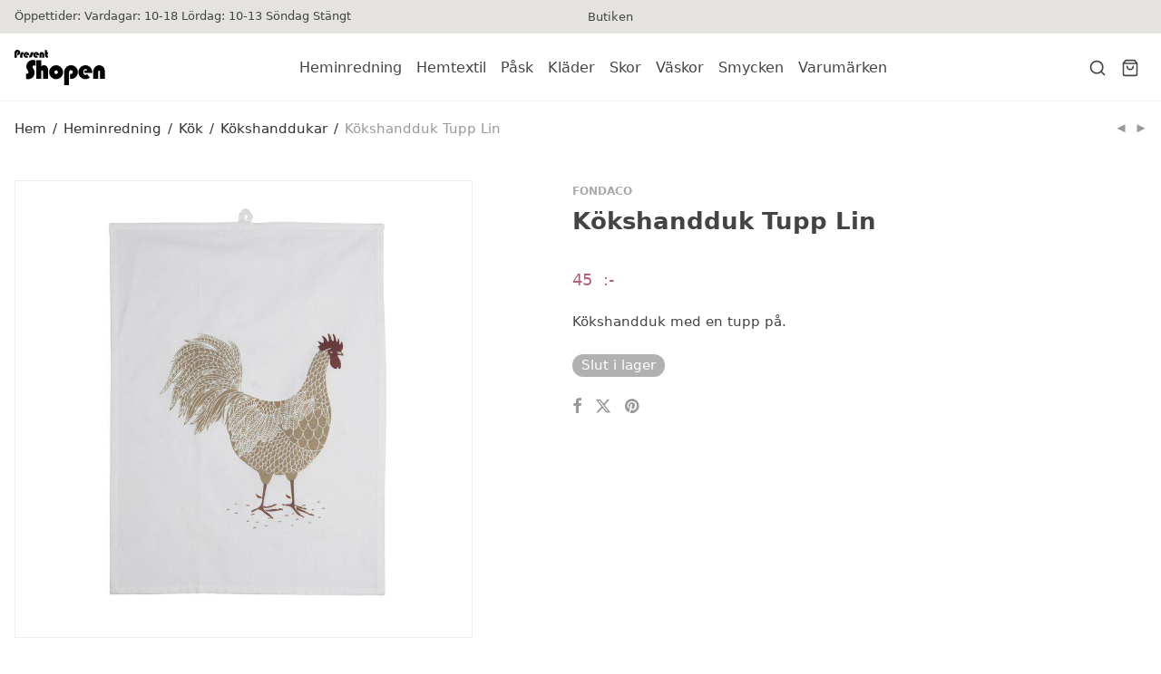

--- FILE ---
content_type: text/html; charset=UTF-8
request_url: https://www.presentshopenkinnarp.se/produkt/kokshandduk-tupp-lin/
body_size: 18821
content:
<!DOCTYPE html>

<html lang="sv-SE" class="footer-sticky-1">
    <head>
        <meta charset="UTF-8">
        <meta name="viewport" content="width=device-width, initial-scale=1.0, maximum-scale=1.0, user-scalable=no">
		<meta name='robots' content='index, follow, max-image-preview:large, max-snippet:-1, max-video-preview:-1' />
	<style>img:is([sizes="auto" i], [sizes^="auto," i]) { contain-intrinsic-size: 3000px 1500px }</style>
	
	<!-- This site is optimized with the Yoast SEO plugin v25.3 - https://yoast.com/wordpress/plugins/seo/ -->
	<title>Kökshandduk Tupp Lin - Presentshopen Kinnarp</title>
	<link rel="canonical" href="https://www.presentshopenkinnarp.se/produkt/kokshandduk-tupp-lin/" />
	<meta property="og:locale" content="sv_SE" />
	<meta property="og:type" content="article" />
	<meta property="og:title" content="Kökshandduk Tupp Lin - Presentshopen Kinnarp" />
	<meta property="og:description" content="Kökshandduk med en tupp på." />
	<meta property="og:url" content="https://www.presentshopenkinnarp.se/produkt/kokshandduk-tupp-lin/" />
	<meta property="og:site_name" content="Presentshopen Kinnarp" />
	<meta property="article:publisher" content="https://www.facebook.com/Presentshopen/" />
	<meta property="article:modified_time" content="2026-01-05T17:00:22+00:00" />
	<meta property="og:image" content="https://www.presentshopenkinnarp.se/content/uploads/2022/03/910040-050-15.jpg" />
	<meta property="og:image:width" content="800" />
	<meta property="og:image:height" content="800" />
	<meta property="og:image:type" content="image/jpeg" />
	<meta name="twitter:card" content="summary_large_image" />
	<script type="application/ld+json" class="yoast-schema-graph">{"@context":"https://schema.org","@graph":[{"@type":"WebPage","@id":"https://www.presentshopenkinnarp.se/produkt/kokshandduk-tupp-lin/","url":"https://www.presentshopenkinnarp.se/produkt/kokshandduk-tupp-lin/","name":"Kökshandduk Tupp Lin - Presentshopen Kinnarp","isPartOf":{"@id":"https://www.presentshopenkinnarp.se/#website"},"primaryImageOfPage":{"@id":"https://www.presentshopenkinnarp.se/produkt/kokshandduk-tupp-lin/#primaryimage"},"image":{"@id":"https://www.presentshopenkinnarp.se/produkt/kokshandduk-tupp-lin/#primaryimage"},"thumbnailUrl":"https://www.presentshopenkinnarp.se/content/uploads/2022/03/910040-050-15.jpg","datePublished":"2022-03-18T11:28:31+00:00","dateModified":"2026-01-05T17:00:22+00:00","breadcrumb":{"@id":"https://www.presentshopenkinnarp.se/produkt/kokshandduk-tupp-lin/#breadcrumb"},"inLanguage":"sv-SE","potentialAction":[{"@type":"ReadAction","target":["https://www.presentshopenkinnarp.se/produkt/kokshandduk-tupp-lin/"]}]},{"@type":"ImageObject","inLanguage":"sv-SE","@id":"https://www.presentshopenkinnarp.se/produkt/kokshandduk-tupp-lin/#primaryimage","url":"https://www.presentshopenkinnarp.se/content/uploads/2022/03/910040-050-15.jpg","contentUrl":"https://www.presentshopenkinnarp.se/content/uploads/2022/03/910040-050-15.jpg","width":800,"height":800},{"@type":"BreadcrumbList","@id":"https://www.presentshopenkinnarp.se/produkt/kokshandduk-tupp-lin/#breadcrumb","itemListElement":[{"@type":"ListItem","position":1,"name":"Hem","item":"https://www.presentshopenkinnarp.se/"},{"@type":"ListItem","position":2,"name":"Butik","item":"https://www.presentshopenkinnarp.se/butik/"},{"@type":"ListItem","position":3,"name":"Kökshandduk Tupp Lin"}]},{"@type":"WebSite","@id":"https://www.presentshopenkinnarp.se/#website","url":"https://www.presentshopenkinnarp.se/","name":"Presentshopen Kinnarp","description":"Kinnarps Presentshop säljer inredning, kläder och skor på nätet och i butiken i Kinnarp utanför Falköping.","potentialAction":[{"@type":"SearchAction","target":{"@type":"EntryPoint","urlTemplate":"https://www.presentshopenkinnarp.se/?s={search_term_string}"},"query-input":{"@type":"PropertyValueSpecification","valueRequired":true,"valueName":"search_term_string"}}],"inLanguage":"sv-SE"}]}</script>
	<!-- / Yoast SEO plugin. -->


<link rel='dns-prefetch' href='//www.googletagmanager.com' />
<link rel='dns-prefetch' href='//cdn.jsdelivr.net' />
<link rel='dns-prefetch' href='//fonts.googleapis.com' />
<link rel='preconnect' href='https://fonts.gstatic.com' crossorigin />
<link rel="alternate" type="application/rss+xml" title="Presentshopen Kinnarp &raquo; Webbflöde" href="https://www.presentshopenkinnarp.se/feed/" />
<link rel="alternate" type="application/rss+xml" title="Presentshopen Kinnarp &raquo; Kommentarsflöde" href="https://www.presentshopenkinnarp.se/comments/feed/" />
<script type="text/javascript">
/* <![CDATA[ */
window._wpemojiSettings = {"baseUrl":"https:\/\/s.w.org\/images\/core\/emoji\/15.1.0\/72x72\/","ext":".png","svgUrl":"https:\/\/s.w.org\/images\/core\/emoji\/15.1.0\/svg\/","svgExt":".svg","source":{"concatemoji":"https:\/\/www.presentshopenkinnarp.se\/wp\/wp-includes\/js\/wp-emoji-release.min.js?ver=6.8.1"}};
/*! This file is auto-generated */
!function(i,n){var o,s,e;function c(e){try{var t={supportTests:e,timestamp:(new Date).valueOf()};sessionStorage.setItem(o,JSON.stringify(t))}catch(e){}}function p(e,t,n){e.clearRect(0,0,e.canvas.width,e.canvas.height),e.fillText(t,0,0);var t=new Uint32Array(e.getImageData(0,0,e.canvas.width,e.canvas.height).data),r=(e.clearRect(0,0,e.canvas.width,e.canvas.height),e.fillText(n,0,0),new Uint32Array(e.getImageData(0,0,e.canvas.width,e.canvas.height).data));return t.every(function(e,t){return e===r[t]})}function u(e,t,n){switch(t){case"flag":return n(e,"\ud83c\udff3\ufe0f\u200d\u26a7\ufe0f","\ud83c\udff3\ufe0f\u200b\u26a7\ufe0f")?!1:!n(e,"\ud83c\uddfa\ud83c\uddf3","\ud83c\uddfa\u200b\ud83c\uddf3")&&!n(e,"\ud83c\udff4\udb40\udc67\udb40\udc62\udb40\udc65\udb40\udc6e\udb40\udc67\udb40\udc7f","\ud83c\udff4\u200b\udb40\udc67\u200b\udb40\udc62\u200b\udb40\udc65\u200b\udb40\udc6e\u200b\udb40\udc67\u200b\udb40\udc7f");case"emoji":return!n(e,"\ud83d\udc26\u200d\ud83d\udd25","\ud83d\udc26\u200b\ud83d\udd25")}return!1}function f(e,t,n){var r="undefined"!=typeof WorkerGlobalScope&&self instanceof WorkerGlobalScope?new OffscreenCanvas(300,150):i.createElement("canvas"),a=r.getContext("2d",{willReadFrequently:!0}),o=(a.textBaseline="top",a.font="600 32px Arial",{});return e.forEach(function(e){o[e]=t(a,e,n)}),o}function t(e){var t=i.createElement("script");t.src=e,t.defer=!0,i.head.appendChild(t)}"undefined"!=typeof Promise&&(o="wpEmojiSettingsSupports",s=["flag","emoji"],n.supports={everything:!0,everythingExceptFlag:!0},e=new Promise(function(e){i.addEventListener("DOMContentLoaded",e,{once:!0})}),new Promise(function(t){var n=function(){try{var e=JSON.parse(sessionStorage.getItem(o));if("object"==typeof e&&"number"==typeof e.timestamp&&(new Date).valueOf()<e.timestamp+604800&&"object"==typeof e.supportTests)return e.supportTests}catch(e){}return null}();if(!n){if("undefined"!=typeof Worker&&"undefined"!=typeof OffscreenCanvas&&"undefined"!=typeof URL&&URL.createObjectURL&&"undefined"!=typeof Blob)try{var e="postMessage("+f.toString()+"("+[JSON.stringify(s),u.toString(),p.toString()].join(",")+"));",r=new Blob([e],{type:"text/javascript"}),a=new Worker(URL.createObjectURL(r),{name:"wpTestEmojiSupports"});return void(a.onmessage=function(e){c(n=e.data),a.terminate(),t(n)})}catch(e){}c(n=f(s,u,p))}t(n)}).then(function(e){for(var t in e)n.supports[t]=e[t],n.supports.everything=n.supports.everything&&n.supports[t],"flag"!==t&&(n.supports.everythingExceptFlag=n.supports.everythingExceptFlag&&n.supports[t]);n.supports.everythingExceptFlag=n.supports.everythingExceptFlag&&!n.supports.flag,n.DOMReady=!1,n.readyCallback=function(){n.DOMReady=!0}}).then(function(){return e}).then(function(){var e;n.supports.everything||(n.readyCallback(),(e=n.source||{}).concatemoji?t(e.concatemoji):e.wpemoji&&e.twemoji&&(t(e.twemoji),t(e.wpemoji)))}))}((window,document),window._wpemojiSettings);
/* ]]> */
</script>
<link rel='stylesheet' id='js_composer_front-css' href='https://www.presentshopenkinnarp.se/content/themes/savoy/assets/css/visual-composer/nm-js_composer.css?ver=3.0.5' type='text/css' media='all' />
<style id='wp-emoji-styles-inline-css' type='text/css'>

	img.wp-smiley, img.emoji {
		display: inline !important;
		border: none !important;
		box-shadow: none !important;
		height: 1em !important;
		width: 1em !important;
		margin: 0 0.07em !important;
		vertical-align: -0.1em !important;
		background: none !important;
		padding: 0 !important;
	}
</style>
<link rel='stylesheet' id='wp-block-library-css' href='https://www.presentshopenkinnarp.se/wp/wp-includes/css/dist/block-library/style.min.css?ver=6.8.1' type='text/css' media='all' />
<style id='classic-theme-styles-inline-css' type='text/css'>
/*! This file is auto-generated */
.wp-block-button__link{color:#fff;background-color:#32373c;border-radius:9999px;box-shadow:none;text-decoration:none;padding:calc(.667em + 2px) calc(1.333em + 2px);font-size:1.125em}.wp-block-file__button{background:#32373c;color:#fff;text-decoration:none}
</style>
<style id='safe-svg-svg-icon-style-inline-css' type='text/css'>
.safe-svg-cover{text-align:center}.safe-svg-cover .safe-svg-inside{display:inline-block;max-width:100%}.safe-svg-cover svg{height:100%;max-height:100%;max-width:100%;width:100%}

</style>
<link rel='stylesheet' id='woocommerce-add-to-cart-form-style-css' href='https://www.presentshopenkinnarp.se/content/plugins/woocommerce/assets/client/blocks/woocommerce/add-to-cart-form-style.css?ver=6.8.1' type='text/css' media='all' />
<style id='woocommerce-product-button-style-inline-css' type='text/css'>
.wp-block-button.wc-block-components-product-button{align-items:center;display:flex;flex-direction:column;gap:12px;justify-content:center;white-space:normal;word-break:break-word}.wp-block-button.wc-block-components-product-button.is-style-outline .wp-block-button__link{border:2px solid}.wp-block-button.wc-block-components-product-button.is-style-outline .wp-block-button__link:not(.has-text-color){color:currentColor}.wp-block-button.wc-block-components-product-button.is-style-outline .wp-block-button__link:not(.has-background){background-color:transparent;background-image:none}.wp-block-button.wc-block-components-product-button.has-custom-width .wp-block-button__link{box-sizing:border-box}.wp-block-button.wc-block-components-product-button.wp-block-button__width-25 .wp-block-button__link{width:25%}.wp-block-button.wc-block-components-product-button.wp-block-button__width-50 .wp-block-button__link{width:50%}.wp-block-button.wc-block-components-product-button.wp-block-button__width-75 .wp-block-button__link{width:75%}.wp-block-button.wc-block-components-product-button.wp-block-button__width-100 .wp-block-button__link{width:100%}.wp-block-button.wc-block-components-product-button .wp-block-button__link{display:inline-flex;font-size:1em;justify-content:center;text-align:center;white-space:normal;width:auto;word-break:break-word}.wp-block-button.wc-block-components-product-button a[hidden]{display:none}@keyframes slideOut{0%{transform:translateY(0)}to{transform:translateY(-100%)}}@keyframes slideIn{0%{opacity:0;transform:translateY(90%)}to{opacity:1;transform:translate(0)}}.wp-block-button.wc-block-components-product-button.align-left{align-items:flex-start}.wp-block-button.wc-block-components-product-button.align-right{align-items:flex-end}.wp-block-button.wc-block-components-product-button .wc-block-components-product-button__button{align-items:center;border-style:none;display:inline-flex;justify-content:center;line-height:inherit;overflow:hidden;white-space:normal;word-break:break-word}.wp-block-button.wc-block-components-product-button .wc-block-components-product-button__button span.wc-block-slide-out{animation:slideOut .1s linear 1 normal forwards}.wp-block-button.wc-block-components-product-button .wc-block-components-product-button__button span.wc-block-slide-in{animation:slideIn .1s linear 1 normal}.wp-block-button.wc-block-components-product-button .wc-block-components-product-button__button--placeholder{background-color:currentColor!important;border:0!important;border-radius:.25rem;box-shadow:none;color:currentColor!important;display:block;line-height:1;max-width:100%!important;min-height:3em;min-width:8em;opacity:.15;outline:0!important;overflow:hidden!important;pointer-events:none;position:relative!important;width:100%;z-index:1}.wp-block-button.wc-block-components-product-button .wc-block-components-product-button__button--placeholder>*{visibility:hidden}.wp-block-button.wc-block-components-product-button .wc-block-components-product-button__button--placeholder:after{animation:loading__animation 1.5s ease-in-out infinite;background-image:linear-gradient(90deg,currentColor,hsla(0,0%,96%,.302),currentColor);background-repeat:no-repeat;content:" ";display:block;height:100%;left:0;position:absolute;right:0;top:0;transform:translateX(-100%)}@keyframes loading__animation{to{transform:translateX(100%)}}@media screen and (prefers-reduced-motion:reduce){.wp-block-button.wc-block-components-product-button .wc-block-components-product-button__button--placeholder{animation:none}}.wc-block-all-products .wp-block-button.wc-block-components-product-button{margin-bottom:12px}.theme-twentytwentyone .editor-styles-wrapper .wc-block-components-product-button .wp-block-button__link{background-color:var(--button--color-background);border-color:var(--button--color-background);color:var(--button--color-text)}

</style>
<style id='woocommerce-product-collection-style-inline-css' type='text/css'>
.wp-block-woocommerce-product-collection .wc-block-components-product-stock-indicator{text-align:center}.wc-block-components-notice-banner .wc-block-components-button.wc-block-components-notice-banner__dismiss[hidden]{display:none}

</style>
<style id='woocommerce-product-filters-style-inline-css' type='text/css'>
:where(.wc-block-product-filters){--top-padding:var(--wp-admin--admin-bar--height);display:inline-flex}@media(max-width:782px){:where(.wc-block-product-filters){--top-padding:var(--adminbar-mobile-padding,0)}}:where(.wc-block-product-filters) .wc-block-product-filters__close-overlay,:where(.wc-block-product-filters) .wc-block-product-filters__open-overlay{align-items:center;background:transparent;border:transparent;color:inherit;display:flex;font-size:.875em;padding:0}:where(.wc-block-product-filters) .wc-block-product-filters__close-overlay svg,:where(.wc-block-product-filters) .wc-block-product-filters__open-overlay svg{fill:currentColor}:where(.wc-block-product-filters) .wc-block-product-filters__close-overlay span,:where(.wc-block-product-filters) .wc-block-product-filters__open-overlay span{padding:0 5px}:where(.wc-block-product-filters) .wc-block-product-filters__open-overlay svg{height:var(--wc-product-filters-overlay-icon-size,1.5em);width:var(--wc-product-filters-overlay-icon-size,1.5em)}:where(.wc-block-product-filters) .wc-block-product-filters__overlay{background-color:transparent;inset:0;pointer-events:none;position:fixed;top:var(--top-padding);transition:background-color .5s;z-index:9999}:where(.wc-block-product-filters) .wc-block-product-filters__overlay-wrapper{height:100%;position:relative;width:100%}:where(.wc-block-product-filters) .wc-block-product-filters__overlay-dialog{background-color:var(--wc-product-filters-overlay-background-color,var(--wc-product-filters-background-color,var(--wp--preset--color--base,#fff)));color:var(--wc-product-filters-overlay-text-color,var(--wc-product-filters-text-color,var(--wp--preset--color--base,#111)));display:flex!important;flex-direction:column;gap:var(--wp--preset--spacing--40);inset:0;max-height:100%;position:absolute;transform:translateY(100vh);transition:none}:where(.wc-block-product-filters) .wc-block-product-filters__overlay-header{display:flex;flex-flow:row-reverse;padding:var(--wp--preset--spacing--30) var(--wp--preset--spacing--40) 0}:where(.wc-block-product-filters) .wc-block-product-filters__overlay-content{display:flex;flex-direction:column;flex-grow:1;gap:var(--wc-product-filter-block-spacing,var(--wp--style--block-gap,1.2rem));overflow-y:scroll;padding:0 var(--wp--preset--spacing--40)}:where(.wc-block-product-filters) .wc-block-product-filters__overlay-content>:first-child{margin-top:0}:where(.wc-block-product-filters) .wc-block-product-filters__overlay-footer{box-shadow:0 -4px 8px 0 rgba(0,0,0,.102);padding:var(--wp--preset--spacing--30) var(--wp--preset--spacing--40)}:where(.wc-block-product-filters) .wc-block-product-filters__apply{width:100%}:where(.wc-block-product-filters).is-overlay-opened .wc-block-product-filters__overlay{background-color:rgba(95,95,95,.35);pointer-events:auto;z-index:9999}:where(.wc-block-product-filters).is-overlay-opened .wc-block-product-filters__overlay-dialog{color:var(--wc-product-filters-overlay-color,inherit);transform:translateY(0);transition:transform .5s}@media(min-width:601px){:where(.wc-block-product-filters),:where(.wc-block-product-filters).is-overlay-opened{display:flex}:where(.wc-block-product-filters) .wc-block-product-filters__open-overlay,:where(.wc-block-product-filters) .wc-block-product-filters__overlay-footer,:where(.wc-block-product-filters) .wc-block-product-filters__overlay-header,:where(.wc-block-product-filters).is-overlay-opened .wc-block-product-filters__open-overlay,:where(.wc-block-product-filters).is-overlay-opened .wc-block-product-filters__overlay-footer,:where(.wc-block-product-filters).is-overlay-opened .wc-block-product-filters__overlay-header{display:none}:where(.wc-block-product-filters) .wc-block-product-filters__overlay,:where(.wc-block-product-filters).is-overlay-opened .wc-block-product-filters__overlay{background:inherit;color:inherit;inset:0;pointer-events:auto;position:relative;transition:none}:where(.wc-block-product-filters) .wc-block-product-filters__overlay-wrapper,:where(.wc-block-product-filters).is-overlay-opened .wc-block-product-filters__overlay-wrapper{background:inherit;color:inherit;height:auto;width:auto}:where(.wc-block-product-filters) .wc-block-product-filters__overlay-dialog,:where(.wc-block-product-filters).is-overlay-opened .wc-block-product-filters__overlay-dialog{background:inherit;color:inherit;position:relative;transform:none}:where(.wc-block-product-filters) .wc-block-product-filters__overlay-content,:where(.wc-block-product-filters).is-overlay-opened .wc-block-product-filters__overlay-content{background:inherit;color:inherit;flex-grow:1;overflow:visible;padding:0}}@media(max-width:600px){:where(.wc-block-product-filters) .wc-block-product-filters__overlay-content .wp-block-group{display:block}:where(.wc-block-product-filters) .wc-block-product-filters__overlay-content .wp-block-group>div{margin:20px 0}}.wc-block-product-filter--hidden{display:none}

</style>
<link rel='stylesheet' id='woocommerce-product-filter-price-slider-style-css' href='https://www.presentshopenkinnarp.se/content/plugins/woocommerce/assets/client/blocks/woocommerce/product-filter-price-slider-style.css?ver=6.8.1' type='text/css' media='all' />
<style id='woocommerce-product-filter-removable-chips-style-inline-css' type='text/css'>
.wc-block-product-filter-removable-chips.is-vertical .wc-block-product-filter-removable-chips__items{flex-direction:column}.wc-block-product-filter-removable-chips.is-content-justification-center .wc-block-product-filter-removable-chips__items{justify-content:center}.wc-block-product-filter-removable-chips.is-content-justification-right .wc-block-product-filter-removable-chips__items{justify-content:flex-end}.wc-block-product-filter-removable-chips.is-content-justification-space-between .wc-block-product-filter-removable-chips__items{justify-content:space-between}.wc-block-product-filter-removable-chips.is-horizontal .wc-block-product-filter-removable-chips__items{width:100%}.wc-block-product-filter-removable-chips__items{color:var(--wc-product-filter-removable-chips-text,currentColor);display:inline-flex;flex-wrap:wrap;gap:4px;list-style:none;margin:0;padding:0}.wc-block-product-filter-removable-chips__items .wc-block-product-filter-removable-chips__item{align-items:center;appearance:none;background:var(--wc-product-filter-removable-chips-background,transparent);border:1px solid var(--wc-product-filter-removable-chips-border,color-mix(in srgb,currentColor 20%,transparent));border-radius:2px;display:flex;font-size:.875em;gap:8px;justify-content:space-between;padding:.25em .75em}.wc-block-product-filter-removable-chips__items .wc-block-product-filter-removable-chips__item .wc-block-product-filter-removable-chips__remove{align-items:center;background-color:transparent;border:none;color:var(--wc-product-filter-removable-chips-text,currentColor);cursor:pointer;display:flex;margin:0;padding:0}.wc-block-product-filter-removable-chips__items .wc-block-product-filter-removable-chips__item .wc-block-product-filter-removable-chips__remove .wc-block-product-filter-removable-chips__remove-icon{fill:currentColor}

</style>
<style id='woocommerce-product-filter-checkbox-list-style-inline-css' type='text/css'>
.wc-block-product-filter-checkbox-list__list{list-style:none outside;margin:0;padding:0}.wc-block-product-filter-checkbox-list__label{align-items:center;display:inline-flex;gap:.625em}.wc-block-product-filter-checkbox-list__item .wc-block-product-filter-checkbox-list__label{margin-bottom:0}:where(.wc-block-product-filter-checkbox-list__input-wrapper){display:block;position:relative}.wc-block-product-filter-checkbox-list__input-wrapper:before{background:currentColor;border-radius:2px;content:"";height:1em;left:0;opacity:.1;pointer-events:none;position:absolute;top:0;width:1em}.has-option-element-color .wc-block-product-filter-checkbox-list__input-wrapper:before{display:none}input[type=checkbox].wc-block-product-filter-checkbox-list__input{appearance:none;background:var(--wc-product-filter-checkbox-list-option-element,transparent);border:1px solid var(--wc-product-filter-checkbox-list-option-element-border,transparent);border-radius:2px;color:inherit;cursor:pointer;display:block;font-size:inherit;height:1em;margin:0;width:1em}input[type=checkbox].wc-block-product-filter-checkbox-list__input:focus{outline-color:var(--wc-product-filter-checkbox-list-option-element-border,currentColor);outline-width:1px}svg.wc-block-product-filter-checkbox-list__mark{box-sizing:border-box;color:var(--wc-product-filter-checkbox-list-option-element-selected,currentColor);display:none;height:1em;left:0;padding:.2em;position:absolute;top:0;width:1em}input[type=checkbox].wc-block-product-filter-checkbox-list__input:checked:after,input[type=checkbox].wc-block-product-filter-checkbox-list__input:checked:before{content:none}input[type=checkbox].wc-block-product-filter-checkbox-list__input:checked+.wc-block-product-filter-checkbox-list__mark{display:block;pointer-events:none}:where(.wc-block-product-filter-checkbox-list__text-wrapper){align-items:center;display:inline-flex;font-size:.875em;gap:4px}.wc-block-product-filter-checkbox-list__show-more{appearance:none;background:transparent;border:none;font-family:inherit;padding:0;text-decoration:underline}

</style>
<style id='woocommerce-product-filter-chips-style-inline-css' type='text/css'>
:where(.wc-block-product-filter-chips__items){display:flex;flex-wrap:wrap;gap:4px}.wc-block-product-filter-chips__item{appearance:none;background:transparent;border:1px solid color-mix(in srgb,currentColor 20%,transparent);border-radius:2px;color:var(--wc-product-filter-chips-text,currentColor);cursor:pointer;font-family:inherit;font-size:.875em;padding:4px 8px}.has-chip-text-color .wc-block-product-filter-chips__item{color:var(--wc-product-filter-chips-text)}.has-chip-background-color .wc-block-product-filter-chips__item{background:var(--wc-product-filter-chips-background)}.has-chip-border-color .wc-block-product-filter-chips__item{border-color:var(--wc-product-filter-chips-border)}.wc-block-product-filter-chips__item[aria-checked=true]{background:currentColor}.has-selected-chip-text-color .wc-block-product-filter-chips__item[aria-checked=true]{color:var(--wc-product-filter-chips-selected-text)}.has-selected-chip-background-color .wc-block-product-filter-chips__item[aria-checked=true]{background:var(--wc-product-filter-chips-selected-background)}.has-selected-chip-border-color .wc-block-product-filter-chips__item[aria-checked=true]{border-color:var(--wc-product-filter-chips-selected-border)}:where(.wc-block-product-filter-chips__label){align-items:center;display:inline-flex;gap:4px}.wc-block-product-filter-chips:not(.has-selected-chip-text-color) .wc-block-product-filter-chips__item[aria-checked=true]>.wc-block-product-filter-chips__label{filter:invert(100%)}.wc-block-product-filter-chips__show-more{appearance:none;background:transparent;border:none;font-family:inherit;padding:0;text-decoration:underline}

</style>
<link rel='stylesheet' id='woocommerce-product-gallery-style-css' href='https://www.presentshopenkinnarp.se/content/plugins/woocommerce/assets/client/blocks/woocommerce/product-gallery-style.css?ver=6.8.1' type='text/css' media='all' />
<style id='woocommerce-product-template-style-inline-css' type='text/css'>
.wc-block-product-template{list-style:none;margin-bottom:0;margin-top:0;max-width:100%;padding:0}.wc-block-product-template.wc-block-product-template{background:none}.wc-block-product-template.is-flex-container{display:flex;flex-direction:row;flex-wrap:wrap;gap:1.25em}.wc-block-product-template.is-flex-container>li{list-style:none;margin:0;width:100%}@media(min-width:600px){.wc-block-product-template.is-flex-container.is-flex-container.columns-2>li{width:calc(50% - .625em)}.wc-block-product-template.is-flex-container.is-flex-container.columns-3>li{width:calc(33.33333% - .83333em)}.wc-block-product-template.is-flex-container.is-flex-container.columns-4>li{width:calc(25% - .9375em)}.wc-block-product-template.is-flex-container.is-flex-container.columns-5>li{width:calc(20% - 1em)}.wc-block-product-template.is-flex-container.is-flex-container.columns-6>li{width:calc(16.66667% - 1.04167em)}}.wc-block-product-template__responsive{grid-gap:1.25em;display:grid}.wc-block-product-template__responsive.columns-2{grid-template-columns:repeat(auto-fill,minmax(max(150px,calc(50% - .625em)),1fr))}.wc-block-product-template__responsive.columns-3{grid-template-columns:repeat(auto-fill,minmax(max(150px,calc(33.33333% - .83333em)),1fr))}.wc-block-product-template__responsive.columns-4{grid-template-columns:repeat(auto-fill,minmax(max(150px,calc(25% - .9375em)),1fr))}.wc-block-product-template__responsive.columns-5{grid-template-columns:repeat(auto-fill,minmax(max(150px,calc(20% - 1em)),1fr))}.wc-block-product-template__responsive.columns-6{grid-template-columns:repeat(auto-fill,minmax(max(150px,calc(16.66667% - 1.04167em)),1fr))}.wc-block-product-template__responsive>li{margin-block-start:0}:where(.wc-block-product-template .wc-block-product)>:not(:last-child){margin-bottom:.75rem;margin-top:0}.is-product-collection-layout-list .wc-block-product:not(:last-child){margin-bottom:1.2rem}

</style>
<style id='global-styles-inline-css' type='text/css'>
:root{--wp--preset--aspect-ratio--square: 1;--wp--preset--aspect-ratio--4-3: 4/3;--wp--preset--aspect-ratio--3-4: 3/4;--wp--preset--aspect-ratio--3-2: 3/2;--wp--preset--aspect-ratio--2-3: 2/3;--wp--preset--aspect-ratio--16-9: 16/9;--wp--preset--aspect-ratio--9-16: 9/16;--wp--preset--color--black: #000000;--wp--preset--color--cyan-bluish-gray: #abb8c3;--wp--preset--color--white: #ffffff;--wp--preset--color--pale-pink: #f78da7;--wp--preset--color--vivid-red: #cf2e2e;--wp--preset--color--luminous-vivid-orange: #ff6900;--wp--preset--color--luminous-vivid-amber: #fcb900;--wp--preset--color--light-green-cyan: #7bdcb5;--wp--preset--color--vivid-green-cyan: #00d084;--wp--preset--color--pale-cyan-blue: #8ed1fc;--wp--preset--color--vivid-cyan-blue: #0693e3;--wp--preset--color--vivid-purple: #9b51e0;--wp--preset--gradient--vivid-cyan-blue-to-vivid-purple: linear-gradient(135deg,rgba(6,147,227,1) 0%,rgb(155,81,224) 100%);--wp--preset--gradient--light-green-cyan-to-vivid-green-cyan: linear-gradient(135deg,rgb(122,220,180) 0%,rgb(0,208,130) 100%);--wp--preset--gradient--luminous-vivid-amber-to-luminous-vivid-orange: linear-gradient(135deg,rgba(252,185,0,1) 0%,rgba(255,105,0,1) 100%);--wp--preset--gradient--luminous-vivid-orange-to-vivid-red: linear-gradient(135deg,rgba(255,105,0,1) 0%,rgb(207,46,46) 100%);--wp--preset--gradient--very-light-gray-to-cyan-bluish-gray: linear-gradient(135deg,rgb(238,238,238) 0%,rgb(169,184,195) 100%);--wp--preset--gradient--cool-to-warm-spectrum: linear-gradient(135deg,rgb(74,234,220) 0%,rgb(151,120,209) 20%,rgb(207,42,186) 40%,rgb(238,44,130) 60%,rgb(251,105,98) 80%,rgb(254,248,76) 100%);--wp--preset--gradient--blush-light-purple: linear-gradient(135deg,rgb(255,206,236) 0%,rgb(152,150,240) 100%);--wp--preset--gradient--blush-bordeaux: linear-gradient(135deg,rgb(254,205,165) 0%,rgb(254,45,45) 50%,rgb(107,0,62) 100%);--wp--preset--gradient--luminous-dusk: linear-gradient(135deg,rgb(255,203,112) 0%,rgb(199,81,192) 50%,rgb(65,88,208) 100%);--wp--preset--gradient--pale-ocean: linear-gradient(135deg,rgb(255,245,203) 0%,rgb(182,227,212) 50%,rgb(51,167,181) 100%);--wp--preset--gradient--electric-grass: linear-gradient(135deg,rgb(202,248,128) 0%,rgb(113,206,126) 100%);--wp--preset--gradient--midnight: linear-gradient(135deg,rgb(2,3,129) 0%,rgb(40,116,252) 100%);--wp--preset--font-size--small: 13px;--wp--preset--font-size--medium: 20px;--wp--preset--font-size--large: 36px;--wp--preset--font-size--x-large: 42px;--wp--preset--spacing--20: 0.44rem;--wp--preset--spacing--30: 0.67rem;--wp--preset--spacing--40: 1rem;--wp--preset--spacing--50: 1.5rem;--wp--preset--spacing--60: 2.25rem;--wp--preset--spacing--70: 3.38rem;--wp--preset--spacing--80: 5.06rem;--wp--preset--shadow--natural: 6px 6px 9px rgba(0, 0, 0, 0.2);--wp--preset--shadow--deep: 12px 12px 50px rgba(0, 0, 0, 0.4);--wp--preset--shadow--sharp: 6px 6px 0px rgba(0, 0, 0, 0.2);--wp--preset--shadow--outlined: 6px 6px 0px -3px rgba(255, 255, 255, 1), 6px 6px rgba(0, 0, 0, 1);--wp--preset--shadow--crisp: 6px 6px 0px rgba(0, 0, 0, 1);}:where(.is-layout-flex){gap: 0.5em;}:where(.is-layout-grid){gap: 0.5em;}body .is-layout-flex{display: flex;}.is-layout-flex{flex-wrap: wrap;align-items: center;}.is-layout-flex > :is(*, div){margin: 0;}body .is-layout-grid{display: grid;}.is-layout-grid > :is(*, div){margin: 0;}:where(.wp-block-columns.is-layout-flex){gap: 2em;}:where(.wp-block-columns.is-layout-grid){gap: 2em;}:where(.wp-block-post-template.is-layout-flex){gap: 1.25em;}:where(.wp-block-post-template.is-layout-grid){gap: 1.25em;}.has-black-color{color: var(--wp--preset--color--black) !important;}.has-cyan-bluish-gray-color{color: var(--wp--preset--color--cyan-bluish-gray) !important;}.has-white-color{color: var(--wp--preset--color--white) !important;}.has-pale-pink-color{color: var(--wp--preset--color--pale-pink) !important;}.has-vivid-red-color{color: var(--wp--preset--color--vivid-red) !important;}.has-luminous-vivid-orange-color{color: var(--wp--preset--color--luminous-vivid-orange) !important;}.has-luminous-vivid-amber-color{color: var(--wp--preset--color--luminous-vivid-amber) !important;}.has-light-green-cyan-color{color: var(--wp--preset--color--light-green-cyan) !important;}.has-vivid-green-cyan-color{color: var(--wp--preset--color--vivid-green-cyan) !important;}.has-pale-cyan-blue-color{color: var(--wp--preset--color--pale-cyan-blue) !important;}.has-vivid-cyan-blue-color{color: var(--wp--preset--color--vivid-cyan-blue) !important;}.has-vivid-purple-color{color: var(--wp--preset--color--vivid-purple) !important;}.has-black-background-color{background-color: var(--wp--preset--color--black) !important;}.has-cyan-bluish-gray-background-color{background-color: var(--wp--preset--color--cyan-bluish-gray) !important;}.has-white-background-color{background-color: var(--wp--preset--color--white) !important;}.has-pale-pink-background-color{background-color: var(--wp--preset--color--pale-pink) !important;}.has-vivid-red-background-color{background-color: var(--wp--preset--color--vivid-red) !important;}.has-luminous-vivid-orange-background-color{background-color: var(--wp--preset--color--luminous-vivid-orange) !important;}.has-luminous-vivid-amber-background-color{background-color: var(--wp--preset--color--luminous-vivid-amber) !important;}.has-light-green-cyan-background-color{background-color: var(--wp--preset--color--light-green-cyan) !important;}.has-vivid-green-cyan-background-color{background-color: var(--wp--preset--color--vivid-green-cyan) !important;}.has-pale-cyan-blue-background-color{background-color: var(--wp--preset--color--pale-cyan-blue) !important;}.has-vivid-cyan-blue-background-color{background-color: var(--wp--preset--color--vivid-cyan-blue) !important;}.has-vivid-purple-background-color{background-color: var(--wp--preset--color--vivid-purple) !important;}.has-black-border-color{border-color: var(--wp--preset--color--black) !important;}.has-cyan-bluish-gray-border-color{border-color: var(--wp--preset--color--cyan-bluish-gray) !important;}.has-white-border-color{border-color: var(--wp--preset--color--white) !important;}.has-pale-pink-border-color{border-color: var(--wp--preset--color--pale-pink) !important;}.has-vivid-red-border-color{border-color: var(--wp--preset--color--vivid-red) !important;}.has-luminous-vivid-orange-border-color{border-color: var(--wp--preset--color--luminous-vivid-orange) !important;}.has-luminous-vivid-amber-border-color{border-color: var(--wp--preset--color--luminous-vivid-amber) !important;}.has-light-green-cyan-border-color{border-color: var(--wp--preset--color--light-green-cyan) !important;}.has-vivid-green-cyan-border-color{border-color: var(--wp--preset--color--vivid-green-cyan) !important;}.has-pale-cyan-blue-border-color{border-color: var(--wp--preset--color--pale-cyan-blue) !important;}.has-vivid-cyan-blue-border-color{border-color: var(--wp--preset--color--vivid-cyan-blue) !important;}.has-vivid-purple-border-color{border-color: var(--wp--preset--color--vivid-purple) !important;}.has-vivid-cyan-blue-to-vivid-purple-gradient-background{background: var(--wp--preset--gradient--vivid-cyan-blue-to-vivid-purple) !important;}.has-light-green-cyan-to-vivid-green-cyan-gradient-background{background: var(--wp--preset--gradient--light-green-cyan-to-vivid-green-cyan) !important;}.has-luminous-vivid-amber-to-luminous-vivid-orange-gradient-background{background: var(--wp--preset--gradient--luminous-vivid-amber-to-luminous-vivid-orange) !important;}.has-luminous-vivid-orange-to-vivid-red-gradient-background{background: var(--wp--preset--gradient--luminous-vivid-orange-to-vivid-red) !important;}.has-very-light-gray-to-cyan-bluish-gray-gradient-background{background: var(--wp--preset--gradient--very-light-gray-to-cyan-bluish-gray) !important;}.has-cool-to-warm-spectrum-gradient-background{background: var(--wp--preset--gradient--cool-to-warm-spectrum) !important;}.has-blush-light-purple-gradient-background{background: var(--wp--preset--gradient--blush-light-purple) !important;}.has-blush-bordeaux-gradient-background{background: var(--wp--preset--gradient--blush-bordeaux) !important;}.has-luminous-dusk-gradient-background{background: var(--wp--preset--gradient--luminous-dusk) !important;}.has-pale-ocean-gradient-background{background: var(--wp--preset--gradient--pale-ocean) !important;}.has-electric-grass-gradient-background{background: var(--wp--preset--gradient--electric-grass) !important;}.has-midnight-gradient-background{background: var(--wp--preset--gradient--midnight) !important;}.has-small-font-size{font-size: var(--wp--preset--font-size--small) !important;}.has-medium-font-size{font-size: var(--wp--preset--font-size--medium) !important;}.has-large-font-size{font-size: var(--wp--preset--font-size--large) !important;}.has-x-large-font-size{font-size: var(--wp--preset--font-size--x-large) !important;}
:where(.wp-block-post-template.is-layout-flex){gap: 1.25em;}:where(.wp-block-post-template.is-layout-grid){gap: 1.25em;}
:where(.wp-block-columns.is-layout-flex){gap: 2em;}:where(.wp-block-columns.is-layout-grid){gap: 2em;}
:root :where(.wp-block-pullquote){font-size: 1.5em;line-height: 1.6;}
</style>
<link rel='stylesheet' id='mailerlite_forms.css-css' href='https://www.presentshopenkinnarp.se/content/plugins/official-mailerlite-sign-up-forms/assets/css/mailerlite_forms.css?ver=1.7.13' type='text/css' media='all' />
<link rel='stylesheet' id='photoswipe-css' href='https://www.presentshopenkinnarp.se/content/plugins/woocommerce/assets/css/photoswipe/photoswipe.min.css?ver=9.9.3' type='text/css' media='all' />
<link rel='stylesheet' id='photoswipe-default-skin-css' href='https://www.presentshopenkinnarp.se/content/plugins/woocommerce/assets/css/photoswipe/default-skin/default-skin.min.css?ver=9.9.3' type='text/css' media='all' />
<style id='woocommerce-inline-inline-css' type='text/css'>
.woocommerce form .form-row .required { visibility: visible; }
</style>
<link rel='stylesheet' id='related-styles-css' href='https://www.presentshopenkinnarp.se/content/plugins/woo-mailerlite/includes/../public/css/style.css?ver=6.8.1' type='text/css' media='all' />
<link rel='stylesheet' id='brands-styles-css' href='https://www.presentshopenkinnarp.se/content/plugins/woocommerce/assets/css/brands.css?ver=9.9.3' type='text/css' media='all' />
<link rel='stylesheet' id='normalize-css' href='https://www.presentshopenkinnarp.se/content/themes/savoy/assets/css/third-party/normalize.min.css?ver=3.0.2' type='text/css' media='all' />
<link rel='stylesheet' id='slick-slider-css' href='https://www.presentshopenkinnarp.se/content/themes/savoy/assets/css/third-party/slick.min.css?ver=1.5.5' type='text/css' media='all' />
<link rel='stylesheet' id='slick-slider-theme-css' href='https://www.presentshopenkinnarp.se/content/themes/savoy/assets/css/third-party/slick-theme.min.css?ver=1.5.5' type='text/css' media='all' />
<link rel='stylesheet' id='magnific-popup-css' href='https://www.presentshopenkinnarp.se/content/themes/savoy/assets/css/third-party/magnific-popup.min.css?ver=6.8.1' type='text/css' media='all' />
<link rel='stylesheet' id='nm-grid-css' href='https://www.presentshopenkinnarp.se/content/themes/savoy/assets/css/grid.css?ver=3.0.5' type='text/css' media='all' />
<link rel='stylesheet' id='selectod-css' href='https://www.presentshopenkinnarp.se/content/themes/savoy/assets/css/third-party/selectod.min.css?ver=3.8.1' type='text/css' media='all' />
<link rel='stylesheet' id='nm-shop-css' href='https://www.presentshopenkinnarp.se/content/themes/savoy/assets/css/shop.css?ver=3.0.5' type='text/css' media='all' />
<link rel='stylesheet' id='nm-icons-css' href='https://www.presentshopenkinnarp.se/content/themes/savoy/assets/css/font-icons/theme-icons/theme-icons.min.css?ver=3.0.5' type='text/css' media='all' />
<link rel='stylesheet' id='nm-core-css' href='https://www.presentshopenkinnarp.se/content/themes/savoy/style.css?ver=3.0.5' type='text/css' media='all' />
<link rel="preload" as="style" href="https://fonts.googleapis.com/css?family=Roboto:400,700&#038;display=swap&#038;ver=1761750082" /><link rel="stylesheet" href="https://fonts.googleapis.com/css?family=Roboto:400,700&#038;display=swap&#038;ver=1761750082" media="print" onload="this.media='all'"><noscript><link rel="stylesheet" href="https://fonts.googleapis.com/css?family=Roboto:400,700&#038;display=swap&#038;ver=1761750082" /></noscript><link rel='stylesheet' id='nm-elements-css' href='https://www.presentshopenkinnarp.se/content/themes/savoy/assets/css/elements.css?ver=3.0.5' type='text/css' media='all' />
<link rel='stylesheet' id='bravo-sass-theme-styles-css' href='https://www.presentshopenkinnarp.se/content/themes/bravo-savoy-child/build/theme-settings.css?ver=6.8.1' type='text/css' media='all' />
<link rel='stylesheet' id='nm-child-theme-css' href='https://www.presentshopenkinnarp.se/content/themes/bravo-savoy-child/build/main.css?ver=6.8.1' type='text/css' media='all' />
<link rel='stylesheet' id='bravo-fonts-css' href='https://fonts.googleapis.com/css2?family=Dancing+Script%3Awght%40400%3B500%3B600%3B700&#038;display=swap&#038;ver=6.8.1' type='text/css' media='all' />
<script type="text/javascript" src="https://www.presentshopenkinnarp.se/wp/wp-includes/js/jquery/jquery.min.js?ver=3.7.1" id="jquery-core-js"></script>
<script type="text/javascript" src="https://www.presentshopenkinnarp.se/wp/wp-includes/js/jquery/jquery-migrate.min.js?ver=3.4.1" id="jquery-migrate-js"></script>
<script type="text/javascript" src="https://www.presentshopenkinnarp.se/content/plugins/woocommerce/assets/js/jquery-blockui/jquery.blockUI.min.js?ver=2.7.0-wc.9.9.3" id="jquery-blockui-js" data-wp-strategy="defer"></script>
<script type="text/javascript" id="wc-add-to-cart-js-extra">
/* <![CDATA[ */
var wc_add_to_cart_params = {"ajax_url":"\/wp\/wp-admin\/admin-ajax.php","wc_ajax_url":"\/?wc-ajax=%%endpoint%%","i18n_view_cart":"Visa varukorg","cart_url":"https:\/\/www.presentshopenkinnarp.se\/butik\/varukorg\/","is_cart":"","cart_redirect_after_add":"no"};
/* ]]> */
</script>
<script type="text/javascript" src="https://www.presentshopenkinnarp.se/content/plugins/woocommerce/assets/js/frontend/add-to-cart.min.js?ver=9.9.3" id="wc-add-to-cart-js" defer="defer" data-wp-strategy="defer"></script>
<script type="text/javascript" src="https://www.presentshopenkinnarp.se/content/plugins/woocommerce/assets/js/flexslider/jquery.flexslider.min.js?ver=2.7.2-wc.9.9.3" id="flexslider-js" defer="defer" data-wp-strategy="defer"></script>
<script type="text/javascript" src="https://www.presentshopenkinnarp.se/content/plugins/woocommerce/assets/js/photoswipe/photoswipe.min.js?ver=4.1.1-wc.9.9.3" id="photoswipe-js" defer="defer" data-wp-strategy="defer"></script>
<script type="text/javascript" src="https://www.presentshopenkinnarp.se/content/plugins/woocommerce/assets/js/photoswipe/photoswipe-ui-default.min.js?ver=4.1.1-wc.9.9.3" id="photoswipe-ui-default-js" defer="defer" data-wp-strategy="defer"></script>
<script type="text/javascript" id="wc-single-product-js-extra">
/* <![CDATA[ */
var wc_single_product_params = {"i18n_required_rating_text":"V\u00e4lj ett betyg","i18n_rating_options":["1 av 5 stj\u00e4rnor","2 av 5 stj\u00e4rnor","3 av 5 stj\u00e4rnor","4 av 5 stj\u00e4rnor","5 av 5 stj\u00e4rnor"],"i18n_product_gallery_trigger_text":"Visa bildgalleri i fullsk\u00e4rm","review_rating_required":"yes","flexslider":{"rtl":false,"animation":"fade","smoothHeight":false,"directionNav":true,"controlNav":"thumbnails","slideshow":false,"animationSpeed":300,"animationLoop":false,"allowOneSlide":false},"zoom_enabled":"","zoom_options":[],"photoswipe_enabled":"1","photoswipe_options":{"shareEl":true,"closeOnScroll":false,"history":false,"hideAnimationDuration":0,"showAnimationDuration":0,"showHideOpacity":true,"bgOpacity":1,"loop":false,"closeOnVerticalDrag":false,"barsSize":{"top":0,"bottom":0},"tapToClose":true,"tapToToggleControls":false,"shareButtons":[{"id":"facebook","label":"Dela p\u00e5 Facebook","url":"https:\/\/www.facebook.com\/sharer\/sharer.php?u={{url}}"},{"id":"twitter","label":"Tweet","url":"https:\/\/twitter.com\/intent\/tweet?text={{text}}&url={{url}}"},{"id":"pinterest","label":"Pin it","url":"http:\/\/www.pinterest.com\/pin\/create\/button\/?url={{url}}&media={{image_url}}&description={{text}}"},{"id":"download","label":"Download image","url":"{{raw_image_url}}","download":true}]},"flexslider_enabled":"1"};
/* ]]> */
</script>
<script type="text/javascript" src="https://www.presentshopenkinnarp.se/content/plugins/woocommerce/assets/js/frontend/single-product.min.js?ver=9.9.3" id="wc-single-product-js" defer="defer" data-wp-strategy="defer"></script>
<script type="text/javascript" src="https://www.presentshopenkinnarp.se/content/plugins/woocommerce/assets/js/js-cookie/js.cookie.min.js?ver=2.1.4-wc.9.9.3" id="js-cookie-js" data-wp-strategy="defer"></script>
<script type="text/javascript" id="wc-cart-fragments-js-extra">
/* <![CDATA[ */
var wc_cart_fragments_params = {"ajax_url":"\/wp\/wp-admin\/admin-ajax.php","wc_ajax_url":"\/?wc-ajax=%%endpoint%%","cart_hash_key":"wc_cart_hash_cd3160423bcf8774c0b66797398ef8c1","fragment_name":"wc_fragments_cd3160423bcf8774c0b66797398ef8c1","request_timeout":"5000"};
/* ]]> */
</script>
<script type="text/javascript" src="https://www.presentshopenkinnarp.se/content/plugins/woocommerce/assets/js/frontend/cart-fragments.min.js?ver=9.9.3" id="wc-cart-fragments-js" defer="defer" data-wp-strategy="defer"></script>

<!-- Kodblock för ”Google-tagg (gtag.js)” tillagt av Site Kit -->

<!-- Kodblock för ”Google Analytics” tillagt av Site Kit -->
<script type="text/javascript" src="https://www.googletagmanager.com/gtag/js?id=GT-NGSF5T6" id="google_gtagjs-js" async></script>
<script type="text/javascript" id="google_gtagjs-js-after">
/* <![CDATA[ */
window.dataLayer = window.dataLayer || [];function gtag(){dataLayer.push(arguments);}
gtag("set","linker",{"domains":["www.presentshopenkinnarp.se"]});
gtag("js", new Date());
gtag("set", "developer_id.dZTNiMT", true);
gtag("config", "GT-NGSF5T6");
 window._googlesitekit = window._googlesitekit || {}; window._googlesitekit.throttledEvents = []; window._googlesitekit.gtagEvent = (name, data) => { var key = JSON.stringify( { name, data } ); if ( !! window._googlesitekit.throttledEvents[ key ] ) { return; } window._googlesitekit.throttledEvents[ key ] = true; setTimeout( () => { delete window._googlesitekit.throttledEvents[ key ]; }, 5 ); gtag( "event", name, { ...data, event_source: "site-kit" } ); }; 
/* ]]> */
</script>

<!-- Avslut av kodblock för ”Google-tagg (gtag.js)” tillagt av Site Kit -->
<script type="text/javascript" id="woo-ml-public-script-js-extra">
/* <![CDATA[ */
var woo_ml_public_post = {"ajax_url":"https:\/\/www.presentshopenkinnarp.se\/wp\/wp-admin\/admin-ajax.php","language":"sv_SE","checkbox_settings":{"enabled":"yes","label":"Jag vill ta emot nyhetsbrev","preselect":"no","hidden":"no"}};
/* ]]> */
</script>
<script type="text/javascript" src="https://www.presentshopenkinnarp.se/content/plugins/woo-mailerlite/public/js/public.js?ver=2.1.29" id="woo-ml-public-script-js"></script>
<script></script><link rel="https://api.w.org/" href="https://www.presentshopenkinnarp.se/wp-json/" /><link rel="alternate" title="JSON" type="application/json" href="https://www.presentshopenkinnarp.se/wp-json/wp/v2/product/603617" /><link rel="EditURI" type="application/rsd+xml" title="RSD" href="https://www.presentshopenkinnarp.se/wp/xmlrpc.php?rsd" />
<meta name="generator" content="WordPress 6.8.1" />
<meta name="generator" content="WooCommerce 9.9.3" />
<link rel='shortlink' href='https://www.presentshopenkinnarp.se/?p=603617' />
<link rel="alternate" title="oEmbed (JSON)" type="application/json+oembed" href="https://www.presentshopenkinnarp.se/wp-json/oembed/1.0/embed?url=https%3A%2F%2Fwww.presentshopenkinnarp.se%2Fprodukt%2Fkokshandduk-tupp-lin%2F" />
<link rel="alternate" title="oEmbed (XML)" type="text/xml+oembed" href="https://www.presentshopenkinnarp.se/wp-json/oembed/1.0/embed?url=https%3A%2F%2Fwww.presentshopenkinnarp.se%2Fprodukt%2Fkokshandduk-tupp-lin%2F&#038;format=xml" />
<meta name="generator" content="Site Kit by Google 1.154.0" /><meta name="generator" content="Redux 4.5.7" />        <!-- MailerLite Universal -->
        <script>
            (function(w,d,e,u,f,l,n){w[f]=w[f]||function(){(w[f].q=w[f].q||[])
                .push(arguments);},l=d.createElement(e),l.async=1,l.src=u,
                n=d.getElementsByTagName(e)[0],n.parentNode.insertBefore(l,n);})
            (window,document,'script','https://assets.mailerlite.com/js/universal.js','ml');
            ml('account', '181710');
            ml('enablePopups', true);
        </script>
        <!-- End MailerLite Universal -->
                <!-- MailerLite Universal -->
        <script>
            (function (w, d, e, u, f, l, n) {
                w[f] = w[f] || function () {
                    (w[f].q = w[f].q || [])
                        .push(arguments);
                }, l = d.createElement(e), l.async = 1, l.src = u,
                    n = d.getElementsByTagName(e)[0], n.parentNode.insertBefore(l, n);
            })
            (window, document, 'script', 'https://assets.mailerlite.com/js/universal.js', 'ml');
            ml('account', '181710');
            ml('enablePopups', true);
        </script>
        <!-- End MailerLite Universal -->
        	<noscript><style>.woocommerce-product-gallery{ opacity: 1 !important; }</style></noscript>
	<meta name="generator" content="Powered by WPBakery Page Builder - drag and drop page builder for WordPress."/>
<link rel="icon" href="https://www.presentshopenkinnarp.se/content/uploads/2022/01/cropped-Untitled-1-32x32.png" sizes="32x32" />
<link rel="icon" href="https://www.presentshopenkinnarp.se/content/uploads/2022/01/cropped-Untitled-1-192x192.png" sizes="192x192" />
<link rel="apple-touch-icon" href="https://www.presentshopenkinnarp.se/content/uploads/2022/01/cropped-Untitled-1-180x180.png" />
<meta name="msapplication-TileImage" content="https://www.presentshopenkinnarp.se/content/uploads/2022/01/cropped-Untitled-1-270x270.png" />
<noscript><style> .wpb_animate_when_almost_visible { opacity: 1; }</style></noscript>    </head>
    
	<body class="wp-singular product-template-default single single-product postid-603617 wp-theme-savoy wp-child-theme-bravo-savoy-child theme-savoy woocommerce woocommerce-page woocommerce-no-js nm-page-load-transition-0 nm-preload has-top-bar top-bar-mobile-lc header-fixed header-mobile-default header-border-1 widget-panel-dark wpb-js-composer js-comp-ver-8.4.1 vc_responsive">
                
        <div class="nm-page-overflow">
            <div class="nm-page-wrap">
                <div id="nm-top-bar" class="nm-top-bar">
    <div class="nm-row">
        <div class="nm-top-bar-left col-xs-6">
            
            <div class="nm-top-bar-text">
                            Öppettider: Vardagar: 10-18 Lördag: 10-13 Söndag Stängt                        </div>
        </div>

        <div class="nm-top-bar-right col-xs-6">
            
            <ul id="nm-top-menu" class="nm-menu"><li id="menu-item-4835" class="menu-item menu-item-type-post_type menu-item-object-page menu-item-4835"><a href="https://www.presentshopenkinnarp.se/butiken-i-kinnarp/">Butiken</a></li>
</ul>        </div>
    </div>                
</div>                            
                <div class="nm-page-wrap-inner">
                    <div id="nm-header-placeholder" class="nm-header-placeholder"></div>

<header id="nm-header" class="nm-header menu-centered resize-on-scroll clear">
        <div class="nm-header-inner">
        <div class="nm-header-row nm-row">
    <div class="nm-header-col col-xs-12">
                
        <div class="nm-header-logo">
    <a href="https://www.presentshopenkinnarp.se/">
        <img src="https://www.presentshopenkinnarp.se/content/themes/bravo-savoy-child/assets/logo.svg" class="nm-logo" width="100" height="39" alt="Presentshopen Kinnarp">
            </a>
</div>
                       
        <nav class="nm-main-menu">
            <ul id="nm-main-menu-ul" class="nm-menu">
                <li id="menu-item-85154" class="menu-item menu-item-type-taxonomy menu-item-object-product_cat current-product-ancestor menu-item-85154"><a href="https://www.presentshopenkinnarp.se/produkt-kategori/inredning/">Heminredning</a></li>
<li id="menu-item-85155" class="menu-item menu-item-type-taxonomy menu-item-object-product_cat menu-item-85155"><a href="https://www.presentshopenkinnarp.se/produkt-kategori/hemtextil/">Hemtextil</a></li>
<li id="menu-item-906304" class="menu-item menu-item-type-taxonomy menu-item-object-product_cat current-product-ancestor current-menu-parent current-product-parent menu-item-906304"><a href="https://www.presentshopenkinnarp.se/produkt-kategori/pask/">Påsk</a></li>
<li id="menu-item-85156" class="menu-item menu-item-type-taxonomy menu-item-object-product_cat menu-item-85156"><a href="https://www.presentshopenkinnarp.se/produkt-kategori/klader/">Kläder</a></li>
<li id="menu-item-85157" class="menu-item menu-item-type-taxonomy menu-item-object-product_cat menu-item-85157"><a href="https://www.presentshopenkinnarp.se/produkt-kategori/skor/">Skor</a></li>
<li id="menu-item-898713" class="menu-item menu-item-type-taxonomy menu-item-object-product_cat menu-item-898713"><a href="https://www.presentshopenkinnarp.se/produkt-kategori/vaskor/">Väskor</a></li>
<li id="menu-item-878464" class="menu-item menu-item-type-taxonomy menu-item-object-product_cat menu-item-878464"><a href="https://www.presentshopenkinnarp.se/produkt-kategori/smycken/">Smycken</a></li>
<li id="menu-item-85168" class="menu-item menu-item-type-post_type menu-item-object-page menu-item-85168"><a href="https://www.presentshopenkinnarp.se/butik/varumarken/">Varumärken</a></li>
            </ul>
        </nav>
        
        <nav class="nm-right-menu">
            <ul id="nm-right-menu-ul" class="nm-menu">
                <li class="nm-menu-search menu-item-default"><a href="#" id="nm-menu-search-btn"><i data-feather="search"></i></a></li><li class="nm-menu-cart menu-item-default has-icon"><a href="#" id="nm-menu-cart-btn"><i data-feather="shopping-bag"></i> <span class="nm-menu-cart-count count nm-count-zero">0</span></a></li>                <li class="nm-menu-offscreen menu-item-default">
                    <span class="nm-menu-cart-count count nm-count-zero">0</span>                    <a href="#" id="nm-mobile-menu-button" class="clicked"><div class="nm-menu-icon"><span class="line-1"></span><span class="line-2"></span><span class="line-3"></span></div></a>
                </li>
            </ul>
        </nav>

            </div>
</div>    </div>
</header>

<div id="nm-header-search">
    <a href="#" id="nm-header-search-close" class="nm-font nm-font-close2"></a>
    
    <div class="nm-header-search-wrap">
        <div class="nm-row">
            <div class="col-xs-12">
                <form id="nm-header-search-form" role="search" method="get" action="https://www.presentshopenkinnarp.se/">
                    <i class="nm-font nm-font-search"></i>
                    <input type="text" id="nm-header-search-input" autocomplete="off" value="" name="s" placeholder="Sök produkter" />
                    <input type="hidden" name="post_type" value="product" />
                </form>

                                <div id="nm-header-search-notice"><span>tryck <u>Enter</u> för att söka</span></div>
                            </div>
        </div>
    </div>
</div>
	
		
			<div class="woocommerce-notices-wrapper"></div>
<div id="product-603617" class="nm-single-product layout-default-thumbs-h gallery-col-5 summary-col-7 thumbnails-horizontal has-bg-color meta-layout-default tabs-layout-default product type-product post-603617 status-publish first outofstock product_cat-kokshanddukar product_cat-pask has-post-thumbnail taxable shipping-taxable purchasable product-type-simple">
    <div class="nm-single-product-bg clear">
    
        
<div class="nm-single-product-top">
    <div class="nm-row">
        <div class="col-xs-9">
            <nav id="nm-breadcrumb" class="woocommerce-breadcrumb" itemprop="breadcrumb"><a href="https://www.presentshopenkinnarp.se">Hem</a><span class="delimiter">/</span><a href="https://www.presentshopenkinnarp.se/produkt-kategori/inredning/">Heminredning</a><span class="delimiter">/</span><a href="https://www.presentshopenkinnarp.se/produkt-kategori/inredning/kok/">Kök</a><span class="delimiter">/</span><a href="https://www.presentshopenkinnarp.se/produkt-kategori/inredning/kok/kokshanddukar/">Kökshanddukar</a><span class="delimiter">/</span>Kökshandduk Tupp Lin</nav>        </div>

        <div class="col-xs-3">
            <div class="nm-single-product-menu">
                <a href="https://www.presentshopenkinnarp.se/produkt/duk-anna-off-white/" rel="next"><i class="nm-font nm-font-media-play flip"></i></a><a href="https://www.presentshopenkinnarp.se/produkt/multibandslangder-daisy/" rel="prev"><i class="nm-font nm-font-media-play"></i></a>            </div>
        </div>
    </div>
</div>
        
        <div id="nm-shop-notices-wrap"></div>
        <div class="nm-single-product-showcase">
            <div class="nm-single-product-summary-row nm-row">
                <div class="nm-single-product-summary-col col-xs-12">
                    <div class="woocommerce-product-gallery woocommerce-product-gallery--with-images woocommerce-product-gallery--columns-4 images lightbox-enabled" data-columns="4" style="opacity: 0; transition: opacity .25s ease-in-out;">
	    
    <div class="woocommerce-product-gallery__wrapper">
		<div data-thumb="https://www.presentshopenkinnarp.se/content/uploads/2022/03/910040-050-15-100x100.jpg" data-thumb-alt="Kökshandduk Tupp Lin" data-thumb-srcset="https://www.presentshopenkinnarp.se/content/uploads/2022/03/910040-050-15-100x100.jpg 100w, https://www.presentshopenkinnarp.se/content/uploads/2022/03/910040-050-15-300x300.jpg 300w, https://www.presentshopenkinnarp.se/content/uploads/2022/03/910040-050-15-768x768.jpg 768w, https://www.presentshopenkinnarp.se/content/uploads/2022/03/910040-050-15-600x600.jpg 600w, https://www.presentshopenkinnarp.se/content/uploads/2022/03/910040-050-15.jpg 800w"  data-thumb-sizes="(max-width: 100px) 100vw, 100px" class="woocommerce-product-gallery__image"><a href="https://www.presentshopenkinnarp.se/content/uploads/2022/03/910040-050-15.jpg"><img width="800" height="800" src="https://www.presentshopenkinnarp.se/content/uploads/2022/03/910040-050-15.jpg" class="wp-post-image" alt="Kökshandduk Tupp Lin" data-caption="" data-src="https://www.presentshopenkinnarp.se/content/uploads/2022/03/910040-050-15.jpg" data-large_image="https://www.presentshopenkinnarp.se/content/uploads/2022/03/910040-050-15.jpg" data-large_image_width="800" data-large_image_height="800" decoding="async" fetchpriority="high" srcset="https://www.presentshopenkinnarp.se/content/uploads/2022/03/910040-050-15.jpg 800w, https://www.presentshopenkinnarp.se/content/uploads/2022/03/910040-050-15-300x300.jpg 300w, https://www.presentshopenkinnarp.se/content/uploads/2022/03/910040-050-15-768x768.jpg 768w, https://www.presentshopenkinnarp.se/content/uploads/2022/03/910040-050-15-600x600.jpg 600w, https://www.presentshopenkinnarp.se/content/uploads/2022/03/910040-050-15-100x100.jpg 100w" sizes="(max-width: 800px) 100vw, 800px" /></a></div>	</div>
    
    </div>

                    <div class="summary entry-summary">
                                                <div class="nm-product-summary-inner-col nm-product-summary-inner-col-1"><span class="bravo-product-brand">Fondaco</span><h1 class="product_title entry-title">	
    Kökshandduk Tupp Lin</h1>
<p class="price">
    <span class="woocommerce-Price-amount amount"><bdi>45&nbsp;<span class="woocommerce-Price-currencySymbol">&nbsp;:-</span></bdi></span>    
    </p>
</div><div class="nm-product-summary-inner-col nm-product-summary-inner-col-2"><div class="woocommerce-product-details__short-description entry-content">
	<p>Kökshandduk med en tupp på. </p>
</div>
<p class="stock out-of-stock">Slut i lager</p>

<div class="nm-product-share-wrap has-share-buttons">
	    
        <div class="nm-product-share">
        <a href="//www.facebook.com/sharer.php?u=https://www.presentshopenkinnarp.se/produkt/kokshandduk-tupp-lin/" target="_blank" title="Dela på Facebook"><i class="nm-font nm-font-facebook"></i></a><a href="//twitter.com/share?url=https://www.presentshopenkinnarp.se/produkt/kokshandduk-tupp-lin/" target="_blank" title="Dela på Twitter"><i class="nm-font nm-font-x-twitter"></i></a><a href="//pinterest.com/pin/create/button/?url=https://www.presentshopenkinnarp.se/produkt/kokshandduk-tupp-lin/&amp;media=https://www.presentshopenkinnarp.se/content/uploads/2022/03/910040-050-15.jpg&amp;description=K%C3%B6kshandduk+Tupp+Lin" target="_blank" title="Pinna på Pinterest"><i class="nm-font nm-font-pinterest"></i></a>    </div>
    </div>

</div>                                            </div>
                </div>
            </div>
        </div>
    
    </div>
        
			
    
    <div class="woocommerce-tabs wc-tabs-wrapper">
        <div class="nm-product-tabs-col">
            <div class="nm-row">
                <div class="col-xs-12">
                    <ul class="tabs wc-tabs" role="tablist">
                                                    <li class="description_tab" id="tab-title-description">
                                <a href="#tab-description" role="tab" aria-controls="tab-description">
                                    Beskrivning                                </a>
                            </li>
                                                    <li class="additional_information_tab" id="tab-title-additional_information">
                                <a href="#tab-additional_information" role="tab" aria-controls="tab-additional_information">
                                    Ytterligare information                                </a>
                            </li>
                                            </ul>
                </div>
            </div>

                            <div class="woocommerce-Tabs-panel woocommerce-Tabs-panel--description panel wc-tab" id="tab-description" role="tabpanel" aria-labelledby="tab-title-description">
                                        <div class="nm-row">
                        <div class="col-xs-12">
                            <div class="nm-tabs-panel-inner entry-content">
                                
<p>Påskinspirerad kökshandduk. </p>
<p>50 x 70 cm</p>
<p>100% Bomull</p>
<p>Kökshandduk Tupp</p>
                            </div>
                        </div>
                    </div>
                                    </div>
                            <div class="woocommerce-Tabs-panel woocommerce-Tabs-panel--additional_information panel wc-tab" id="tab-additional_information" role="tabpanel" aria-labelledby="tab-title-additional_information">
                                        <div class="nm-row">
                        <div class="col-xs-12">
                            <div class="nm-tabs-panel-inner">
                                
<div class="nm-additional-information-inner">
    <table class="woocommerce-product-attributes shop_attributes" aria-label="Produktdetaljer">
			<tr class="woocommerce-product-attributes-item woocommerce-product-attributes-item--weight">
			<th class="woocommerce-product-attributes-item__label" scope="row">Vikt</th>
			<td class="woocommerce-product-attributes-item__value">0,0 kg</td>
		</tr>
	</table>
</div>
                            </div>
                        </div>
                    </div>
                                    </div>
                    </div>
    </div>

    
<div id="nm-product-meta" class="product_meta">
    
    <div class="nm-row">
    	<div class="col-xs-12">

                        
                        
                <span class="sku_wrapper">Artikelnr: <span class="sku">910040-050-15</span></span>

            
            <span class="posted_in">Kategorier: <a href="https://www.presentshopenkinnarp.se/produkt-kategori/inredning/kok/kokshanddukar/" rel="tag">Kökshanddukar</a>, <a href="https://www.presentshopenkinnarp.se/produkt-kategori/pask/" rel="tag">Påsk</a></span>
            
                        
        </div>
    </div>

</div>

	<section id="nm-related" class="related products">
        
        <div class="nm-row">
        	<div class="col-xs-12">
                
                                    <h2>Relaterade produkter</h2>
                
                <ul class="nm-products products xsmall-block-grid-2 small-block-grid-2 medium-block-grid-4 large-block-grid-4 grid-default layout-centered attributes-position-thumbnail no-action-links">

                    
                        <li class="product type-product post-892492 status-publish first instock product_cat-kokshanddukar has-post-thumbnail taxable shipping-taxable purchasable product-type-simple" data-product-id="892492">
	<div class="nm-shop-loop-product-wrap">
        
        <div class="nm-shop-loop-thumbnail">
                        
            <a href="https://www.presentshopenkinnarp.se/produkt/kokshandduk-lisa-gron/" class="nm-shop-loop-thumbnail-link woocommerce-LoopProduct-link">
            <img src="https://www.presentshopenkinnarp.se/content/themes/savoy/assets/img/placeholder.png" data-src="https://www.presentshopenkinnarp.se/content/uploads/2025/02/250145-050-40-600x600.jpg" data-srcset="https://www.presentshopenkinnarp.se/content/uploads/2025/02/250145-050-40-600x600.jpg 600w, https://www.presentshopenkinnarp.se/content/uploads/2025/02/250145-050-40-300x300.jpg 300w, https://www.presentshopenkinnarp.se/content/uploads/2025/02/250145-050-40-768x768.jpg 768w, https://www.presentshopenkinnarp.se/content/uploads/2025/02/250145-050-40-100x100.jpg 100w, https://www.presentshopenkinnarp.se/content/uploads/2025/02/250145-050-40.jpg 800w" alt="" sizes="(max-width: 600px) 100vw, 600px" width="600" height="600" class="attachment-woocommerce_thumbnail size-woocommerce_thumbnail wp-post-image  lazyload" />            </a>
        </div>
        
        <div class="nm-shop-loop-details">
            
            <div class="nm-shop-loop-title-price">
            <span class="bravo-product-brand">Fondaco</span><h3 class="woocommerce-loop-product__title"><a href="https://www.presentshopenkinnarp.se/produkt/kokshandduk-lisa-gron/" class="nm-shop-loop-title-link woocommerce-LoopProduct-link">Kökshandduk Lisa Grön</a></h3>
	<span class="price"><span class="woocommerce-Price-amount amount"><bdi>65&nbsp;<span class="woocommerce-Price-currencySymbol">&nbsp;:-</span></bdi></span></span>
            </div>

            <div class="nm-shop-loop-actions">
                        </div>
        </div>
        
            </div>
</li>

                    
                        <li class="product type-product post-887731 status-publish instock product_cat-kokshanddukar product_tag-100-lappen has-post-thumbnail taxable shipping-taxable purchasable product-type-simple" data-product-id="887731">
	<div class="nm-shop-loop-product-wrap">
        
        <div class="nm-shop-loop-thumbnail">
                        
            <a href="https://www.presentshopenkinnarp.se/produkt/kokshandduk-2-pack-ted-gra-bla/" class="nm-shop-loop-thumbnail-link woocommerce-LoopProduct-link">
            <img src="https://www.presentshopenkinnarp.se/content/themes/savoy/assets/img/placeholder.png" data-src="https://www.presentshopenkinnarp.se/content/uploads/2024/09/a52400_850_0_1_thumb-600x600.webp" data-srcset="https://www.presentshopenkinnarp.se/content/uploads/2024/09/a52400_850_0_1_thumb-600x600.webp 600w, https://www.presentshopenkinnarp.se/content/uploads/2024/09/a52400_850_0_1_thumb-300x300.webp 300w, https://www.presentshopenkinnarp.se/content/uploads/2024/09/a52400_850_0_1_thumb-768x768.webp 768w, https://www.presentshopenkinnarp.se/content/uploads/2024/09/a52400_850_0_1_thumb-100x100.webp 100w, https://www.presentshopenkinnarp.se/content/uploads/2024/09/a52400_850_0_1_thumb.webp 850w" alt="" sizes="(max-width: 600px) 100vw, 600px" width="600" height="600" class="attachment-woocommerce_thumbnail size-woocommerce_thumbnail wp-post-image  lazyload" /><img src="https://www.presentshopenkinnarp.se/content/themes/savoy/assets/img/transparent.gif" data-src="https://www.presentshopenkinnarp.se/content/uploads/2024/09/a52400-4_850_0_1_thumb-600x600.webp" data-srcset="https://www.presentshopenkinnarp.se/content/uploads/2024/09/a52400-4_850_0_1_thumb-600x600.webp 600w, https://www.presentshopenkinnarp.se/content/uploads/2024/09/a52400-4_850_0_1_thumb-300x300.webp 300w, https://www.presentshopenkinnarp.se/content/uploads/2024/09/a52400-4_850_0_1_thumb-768x768.webp 768w, https://www.presentshopenkinnarp.se/content/uploads/2024/09/a52400-4_850_0_1_thumb-100x100.webp 100w, https://www.presentshopenkinnarp.se/content/uploads/2024/09/a52400-4_850_0_1_thumb.webp 850w" alt="" sizes="(max-width: 600px) 100vw, 600px" width="600" height="600" class="attachment-woocommerce_thumbnail size-woocommerce_thumbnail wp-post-image nm-shop-hover-image lazyload" />            </a>
        </div>
        
        <div class="nm-shop-loop-details">
            
            <div class="nm-shop-loop-title-price">
            <span class="bravo-product-brand">Recycled By Wille</span><h3 class="woocommerce-loop-product__title"><a href="https://www.presentshopenkinnarp.se/produkt/kokshandduk-2-pack-ted-gra-bla/" class="nm-shop-loop-title-link woocommerce-LoopProduct-link">Kökshandduk 2-Pack Ted Grå/Blå</a></h3>
	<span class="price"><span class="woocommerce-Price-amount amount"><bdi>65&nbsp;<span class="woocommerce-Price-currencySymbol">&nbsp;:-</span></bdi></span></span>
            </div>

            <div class="nm-shop-loop-actions">
                        </div>
        </div>
        
            </div>
</li>

                    
                        <li class="product type-product post-887630 status-publish instock product_cat-kokshanddukar product_tag-100-lappen has-post-thumbnail taxable shipping-taxable purchasable product-type-simple" data-product-id="887630">
	<div class="nm-shop-loop-product-wrap">
        
        <div class="nm-shop-loop-thumbnail">
                        
            <a href="https://www.presentshopenkinnarp.se/produkt/kokshandduk-axel-svart/" class="nm-shop-loop-thumbnail-link woocommerce-LoopProduct-link">
            <img src="https://www.presentshopenkinnarp.se/content/themes/savoy/assets/img/placeholder.png" data-src="https://www.presentshopenkinnarp.se/content/uploads/2024/09/240350-050-80-600x600.jpg" data-srcset="https://www.presentshopenkinnarp.se/content/uploads/2024/09/240350-050-80-600x600.jpg 600w, https://www.presentshopenkinnarp.se/content/uploads/2024/09/240350-050-80-300x300.jpg 300w, https://www.presentshopenkinnarp.se/content/uploads/2024/09/240350-050-80-1024x1024.jpg 1024w, https://www.presentshopenkinnarp.se/content/uploads/2024/09/240350-050-80-768x768.jpg 768w, https://www.presentshopenkinnarp.se/content/uploads/2024/09/240350-050-80-1536x1536.jpg 1536w, https://www.presentshopenkinnarp.se/content/uploads/2024/09/240350-050-80-1200x1200.jpg 1200w, https://www.presentshopenkinnarp.se/content/uploads/2024/09/240350-050-80-100x100.jpg 100w, https://www.presentshopenkinnarp.se/content/uploads/2024/09/240350-050-80.jpg 1600w" alt="" sizes="(max-width: 600px) 100vw, 600px" width="600" height="600" class="attachment-woocommerce_thumbnail size-woocommerce_thumbnail wp-post-image  lazyload" /><img src="https://www.presentshopenkinnarp.se/content/themes/savoy/assets/img/transparent.gif" data-src="https://www.presentshopenkinnarp.se/content/uploads/2024/09/FON_AW2024_094_Low-600x600.jpg" data-srcset="https://www.presentshopenkinnarp.se/content/uploads/2024/09/FON_AW2024_094_Low-600x600.jpg 600w, https://www.presentshopenkinnarp.se/content/uploads/2024/09/FON_AW2024_094_Low-300x300.jpg 300w, https://www.presentshopenkinnarp.se/content/uploads/2024/09/FON_AW2024_094_Low-768x768.jpg 768w, https://www.presentshopenkinnarp.se/content/uploads/2024/09/FON_AW2024_094_Low-100x100.jpg 100w, https://www.presentshopenkinnarp.se/content/uploads/2024/09/FON_AW2024_094_Low.jpg 800w" alt="" sizes="(max-width: 600px) 100vw, 600px" width="600" height="600" class="attachment-woocommerce_thumbnail size-woocommerce_thumbnail wp-post-image nm-shop-hover-image lazyload" />            </a>
        </div>
        
        <div class="nm-shop-loop-details">
            
            <div class="nm-shop-loop-title-price">
            <span class="bravo-product-brand">Fondaco</span><h3 class="woocommerce-loop-product__title"><a href="https://www.presentshopenkinnarp.se/produkt/kokshandduk-axel-svart/" class="nm-shop-loop-title-link woocommerce-LoopProduct-link">Kökshandduk Axel Svart</a></h3>
	<span class="price"><span class="woocommerce-Price-amount amount"><bdi>45&nbsp;<span class="woocommerce-Price-currencySymbol">&nbsp;:-</span></bdi></span></span>
            </div>

            <div class="nm-shop-loop-actions">
                        </div>
        </div>
        
            </div>
</li>

                    
                        <li class="product type-product post-887655 status-publish last instock product_cat-kokshanddukar product_tag-100-lappen has-post-thumbnail taxable shipping-taxable purchasable product-type-simple" data-product-id="887655">
	<div class="nm-shop-loop-product-wrap">
        
        <div class="nm-shop-loop-thumbnail">
                        
            <a href="https://www.presentshopenkinnarp.se/produkt/kokshandduk-lucas-kastanj/" class="nm-shop-loop-thumbnail-link woocommerce-LoopProduct-link">
            <img src="https://www.presentshopenkinnarp.se/content/themes/savoy/assets/img/placeholder.png" data-src="https://www.presentshopenkinnarp.se/content/uploads/2024/09/240351-050-78-600x600.jpg" data-srcset="https://www.presentshopenkinnarp.se/content/uploads/2024/09/240351-050-78-600x600.jpg 600w, https://www.presentshopenkinnarp.se/content/uploads/2024/09/240351-050-78-300x300.jpg 300w, https://www.presentshopenkinnarp.se/content/uploads/2024/09/240351-050-78-1024x1024.jpg 1024w, https://www.presentshopenkinnarp.se/content/uploads/2024/09/240351-050-78-768x768.jpg 768w, https://www.presentshopenkinnarp.se/content/uploads/2024/09/240351-050-78-1536x1536.jpg 1536w, https://www.presentshopenkinnarp.se/content/uploads/2024/09/240351-050-78-1200x1200.jpg 1200w, https://www.presentshopenkinnarp.se/content/uploads/2024/09/240351-050-78-100x100.jpg 100w, https://www.presentshopenkinnarp.se/content/uploads/2024/09/240351-050-78.jpg 1600w" alt="" sizes="(max-width: 600px) 100vw, 600px" width="600" height="600" class="attachment-woocommerce_thumbnail size-woocommerce_thumbnail wp-post-image  lazyload" />            </a>
        </div>
        
        <div class="nm-shop-loop-details">
            
            <div class="nm-shop-loop-title-price">
            <span class="bravo-product-brand">Fondaco</span><h3 class="woocommerce-loop-product__title"><a href="https://www.presentshopenkinnarp.se/produkt/kokshandduk-lucas-kastanj/" class="nm-shop-loop-title-link woocommerce-LoopProduct-link">Kökshandduk Lucas Kastanj</a></h3>
	<span class="price"><span class="woocommerce-Price-amount amount"><bdi>45&nbsp;<span class="woocommerce-Price-currencySymbol">&nbsp;:-</span></bdi></span></span>
            </div>

            <div class="nm-shop-loop-actions">
                        </div>
        </div>
        
            </div>
</li>

                    
                </ul>
                
            </div>
        </div>

	</section>
    </div>


		
	
	
                </div> <!-- .nm-page-wrap-inner -->
            </div> <!-- .nm-page-wrap -->
            
            <footer id="nm-footer" class="nm-footer">
                	
<div class="nm-footer-widgets clearfix">
    <div class="nm-footer-widgets-inner">
        <div class="nm-row  nm-row-boxed">
            <div class="col-xs-12">
                <ul class="nm-footer-block-grid xsmall-block-grid-1  small-block-grid-1 medium-block-grid-2 large-block-grid-3">
                    <li id="custom_html-3" class="widget_text widget widget_custom_html"><div class="textwidget custom-html-widget"><p>
	<img src="/content/themes/bravo-savoy-child/assets/logo_neg.svg" alt="Presentshopen i Kinnarp AB"/><br />
	<i>Org.nr: 556353-2539</i>
</p>
<p>
Kinnarps Presentshop säljer inredning, kläder och skor på nätet och i butiken i Kinnarp utanför Falköping. 
Butiken har funnits sedan 1980 och erbjuder idag ett brett sortiment i vår butik i Kinnarp, en hel del hittar du även här i vår webbshop. Välkomna!
</p></div></li><li id="custom_html-4" class="widget_text widget widget_custom_html"><h3 class="nm-widget-title">Kontakta oss</h3><div class="textwidget custom-html-widget"><ul class="footer-contact">
	<li>Falköpingsvägen 73 521 73 KINNARP</li>
	<li><i data-feather="mail"></i><a href="mailto:info@presentshopenkinnarp.se" alt="info@presentshopenkinnarp.se">info@presentshopenkinnarp.se</a></li>
	<li><i data-feather="phone"></i>Presentshopen: 0515 - 337 10</li>
	<li><i data-feather="phone"></i>Skoshopen: 072 300 3765</li>
</ul></div></li><li id="nav_menu-2" class="widget widget_nav_menu"><h3 class="nm-widget-title">Länkar</h3><div class="menu-lankar-container"><ul id="menu-lankar" class="menu"><li id="menu-item-11482" class="menu-item menu-item-type-post_type menu-item-object-page menu-item-11482"><a href="https://www.presentshopenkinnarp.se/butiken-i-kinnarp/">Butiken i Kinnarp</a></li>
<li id="menu-item-85174" class="menu-item menu-item-type-post_type menu-item-object-page menu-item-85174"><a href="https://www.presentshopenkinnarp.se/leverans-och-betalning/">Leverans och betalning</a></li>
<li id="menu-item-11484" class="icon menu-item menu-item-type-custom menu-item-object-custom menu-item-11484"><a target="_blank" href="https://www.facebook.com/Presentshopen/" title="Facebook"><i data-feather="facebook" class="feather"></i></a></li>
<li id="menu-item-11485" class="icon menu-item menu-item-type-custom menu-item-object-custom menu-item-11485"><a target="_blank" href="https://www.instagram.com/presentshopenkinnarp/" title="Instagram"><i data-feather="instagram" class="feather"></i></a></li>
</ul></div></li>                </ul>
            </div>
        </div>
    </div>
</div>                
                <div class="nm-footer-bar layout-default">
    <div class="nm-footer-bar-inner">
        <div class="nm-row">
            <div class="nm-sub-footer-bar-widget col-md-6 col-xs-12">			<div class="textwidget">Öppettider: Vardagar: 10-18 Lördag: 10-13 Söndag Stängt
</div>
		</div><div class="nm-sub-footer-bar-widget col-md-6 col-xs-12">			<div class="textwidget"><ul class="payment-shipping">
<li><img decoding="async" src="/content/themes/bravo-savoy-child/assets/payment-logos/klarna.png" /></li>
<li><img decoding="async" src="/content/themes/bravo-savoy-child/assets/payment-logos/visa.gif" /></li>
<li><img decoding="async" src="/content/themes/bravo-savoy-child/assets/payment-logos/mastercard.gif" /></li>
<li><img decoding="async" src="/content/themes/bravo-savoy-child/assets/payment-logos/posten.gif" /></li>
<li><img decoding="async" src="/content/themes/bravo-savoy-child/assets/payment-logos/dhl.png" /></li>
</ul>
</div>
		</div>        </div>
    </div>
</div>            </footer>
            
            <div id="nm-mobile-menu" class="nm-mobile-menu">
    <div class="nm-mobile-menu-scroll">
        <div class="nm-mobile-menu-content">
            <div class="nm-row">
                                <div class="nm-mobile-menu-top col-xs-12">
                    <ul id="nm-mobile-menu-top-ul" class="menu">
                        <li class="nm-mobile-menu-item-search menu-item">
                            <form role="search" method="get" action="https://www.presentshopenkinnarp.se/">
                                <input type="search" id="nm-mobile-menu-shop-search-input" class="nm-mobile-menu-search" autocomplete="off" value="" name="s" placeholder="Sök produkter" />
                                <span class="nm-font nm-font-search"></span>
                                <input type="hidden" name="post_type" value="product" />
                            </form>
                        </li>
                    </ul>
                </div>
                                
                <div class="nm-mobile-menu-main col-xs-12">
                    <ul id="nm-mobile-menu-main-ul" class="menu">
                                                
                        <li class="menu-item menu-item-type-taxonomy menu-item-object-product_cat current-product-ancestor menu-item-85154"><a href="https://www.presentshopenkinnarp.se/produkt-kategori/inredning/">Heminredning</a><span class="nm-menu-toggle"></span></li>
<li class="menu-item menu-item-type-taxonomy menu-item-object-product_cat menu-item-85155"><a href="https://www.presentshopenkinnarp.se/produkt-kategori/hemtextil/">Hemtextil</a><span class="nm-menu-toggle"></span></li>
<li class="menu-item menu-item-type-taxonomy menu-item-object-product_cat current-product-ancestor current-menu-parent current-product-parent menu-item-906304"><a href="https://www.presentshopenkinnarp.se/produkt-kategori/pask/">Påsk</a><span class="nm-menu-toggle"></span></li>
<li class="menu-item menu-item-type-taxonomy menu-item-object-product_cat menu-item-85156"><a href="https://www.presentshopenkinnarp.se/produkt-kategori/klader/">Kläder</a><span class="nm-menu-toggle"></span></li>
<li class="menu-item menu-item-type-taxonomy menu-item-object-product_cat menu-item-85157"><a href="https://www.presentshopenkinnarp.se/produkt-kategori/skor/">Skor</a><span class="nm-menu-toggle"></span></li>
<li class="menu-item menu-item-type-taxonomy menu-item-object-product_cat menu-item-898713"><a href="https://www.presentshopenkinnarp.se/produkt-kategori/vaskor/">Väskor</a><span class="nm-menu-toggle"></span></li>
<li class="menu-item menu-item-type-taxonomy menu-item-object-product_cat menu-item-878464"><a href="https://www.presentshopenkinnarp.se/produkt-kategori/smycken/">Smycken</a><span class="nm-menu-toggle"></span></li>
<li class="menu-item menu-item-type-post_type menu-item-object-page menu-item-85168"><a href="https://www.presentshopenkinnarp.se/butik/varumarken/">Varumärken</a><span class="nm-menu-toggle"></span></li>
                        
                                            </ul>
                </div>
                
                                <div class="nm-mobile-menu-secondary col-xs-12">
                    <ul id="nm-mobile-menu-secondary-ul" class="menu">
                                                
                        <li class="nm-mobile-menu-item-cart menu-item"><a href="https://www.presentshopenkinnarp.se/butik/varukorg/" id="nm-mobile-menu-cart-btn"><span class="nm-menu-cart-title">Varukorg</span> <span class="nm-menu-cart-count count nm-count-zero">0</span></a></li><li class="menu-item menu-item-type-post_type menu-item-object-page menu-item-4835"><a href="https://www.presentshopenkinnarp.se/butiken-i-kinnarp/">Butiken</a><span class="nm-menu-toggle"></span></li>
                        
                                            </ul>
                </div>
                                
                            </div>
        </div>
    </div>
</div>            
            <div id="nm-widget-panel" class="nm-widget-panel">
    <div class="nm-widget-panel-inner">
        <div class="nm-widget-panel-header">
            <div class="nm-widget-panel-header-inner">
                <a href="#" id="nm-widget-panel-close">
                    <span class="nm-cart-panel-title">Varukorg</span>
                    <span class="nm-widget-panel-close-title">Stäng</span>
                </a>
            </div>
        </div>

        <div class="widget_shopping_cart_content">
            
<div id="nm-cart-panel" class="nm-cart-panel-empty">

<form id="nm-cart-panel-form" action="https://www.presentshopenkinnarp.se/butik/varukorg/" method="post">
    <input type="hidden" id="_wpnonce" name="_wpnonce" value="e9b439ff90" /><input type="hidden" name="_wp_http_referer" value="/produkt/kokshandduk-tupp-lin/" /></form>
    
<div id="nm-cart-panel-loader">
    <span class="nm-loader">Uppdaterar&hellip;</span>
</div>
    

<div class="nm-cart-panel-list-wrap">

<ul class="woocommerce-mini-cart cart_list product_list_widget ">
    
    
    <li class="empty">
        <i class="nm-font nm-font-close2"></i>
        <span>Inga produkter i varukorgen.</span>
    </li>

</ul><!-- end product list -->

</div>
    
<div class="nm-cart-panel-summary">
    
    <div class="nm-cart-panel-summary-inner">
        
                
        <p class="buttons nm-cart-empty-button">
            <a href="https://www.presentshopenkinnarp.se/butik/" id="nm-cart-panel-continue" class="button border">Fortsätt handla</a>
        </p>
        
    </div>

</div>

    
</div>

        </div>
    </div>
</div>            
            
            <div id="nm-page-overlay"></div>
            
            <div id="nm-quickview" class="clearfix"></div>
            
            <script type="speculationrules">
{"prefetch":[{"source":"document","where":{"and":[{"href_matches":"\/*"},{"not":{"href_matches":["\/wp\/wp-*.php","\/wp\/wp-admin\/*","\/content\/uploads\/*","\/content\/*","\/content\/plugins\/*","\/content\/themes\/bravo-savoy-child\/*","\/content\/themes\/savoy\/*","\/*\\?(.+)"]}},{"not":{"selector_matches":"a[rel~=\"nofollow\"]"}},{"not":{"selector_matches":".no-prefetch, .no-prefetch a"}}]},"eagerness":"conservative"}]}
</script>
<div id="nm-page-includes" class="products " style="display:none;">&nbsp;</div>

<script type="application/ld+json">{"@context":"https:\/\/schema.org\/","@graph":[{"@context":"https:\/\/schema.org\/","@type":"BreadcrumbList","itemListElement":[{"@type":"ListItem","position":1,"item":{"name":"Hem","@id":"https:\/\/www.presentshopenkinnarp.se"}},{"@type":"ListItem","position":2,"item":{"name":"Heminredning","@id":"https:\/\/www.presentshopenkinnarp.se\/produkt-kategori\/inredning\/"}},{"@type":"ListItem","position":3,"item":{"name":"K\u00f6k","@id":"https:\/\/www.presentshopenkinnarp.se\/produkt-kategori\/inredning\/kok\/"}},{"@type":"ListItem","position":4,"item":{"name":"K\u00f6kshanddukar","@id":"https:\/\/www.presentshopenkinnarp.se\/produkt-kategori\/inredning\/kok\/kokshanddukar\/"}},{"@type":"ListItem","position":5,"item":{"name":"K\u00f6kshandduk Tupp Lin","@id":"https:\/\/www.presentshopenkinnarp.se\/produkt\/kokshandduk-tupp-lin\/"}}]},{"@context":"https:\/\/schema.org\/","@type":"Product","@id":"https:\/\/www.presentshopenkinnarp.se\/produkt\/kokshandduk-tupp-lin\/#product","name":"K\u00f6kshandduk Tupp Lin","url":"https:\/\/www.presentshopenkinnarp.se\/produkt\/kokshandduk-tupp-lin\/","description":"K\u00f6kshandduk med en tupp p\u00e5.","image":"https:\/\/www.presentshopenkinnarp.se\/content\/uploads\/2022\/03\/910040-050-15.jpg","sku":"910040-050-15","offers":[{"@type":"Offer","priceSpecification":[{"@type":"UnitPriceSpecification","price":"45.00","priceCurrency":"SEK","valueAddedTaxIncluded":true,"validThrough":"2027-12-31"}],"priceValidUntil":"2027-12-31","availability":"http:\/\/schema.org\/OutOfStock","url":"https:\/\/www.presentshopenkinnarp.se\/produkt\/kokshandduk-tupp-lin\/","seller":{"@type":"Organization","name":"Presentshopen Kinnarp","url":"https:\/\/www.presentshopenkinnarp.se"}}]}]}</script>
<div class="nm-product-pswp pswp" tabindex="-1" role="dialog" aria-hidden="true">
	<div class="pswp__bg"></div>	
	<div class="pswp__scroll-wrap">
		<div class="pswp__container">
			<div class="pswp__item"></div>
			<div class="pswp__item"></div>
			<div class="pswp__item"></div>
		</div>		
		<div class="pswp__ui pswp__ui--hidden">
			<div class="pswp__top-bar">
				<div class="pswp__counter"></div>
                <button class="pswp__button pswp__button--zoom" aria-label="Zooma in/ut"></button>
                <button class="pswp__button pswp__button--fs" aria-label="Växla fullskärm till/från"></button>
                <button class="pswp__button pswp__button--share nm-font nm-font-plus" aria-label="Dela">
				<button class="pswp__button pswp__button--close nm-font nm-font-close2" aria-label="Stäng (Esc)"></button>
				<div class="pswp__preloader nm-loader"></div>
			</div>
			<div class="pswp__share-modal pswp__share-modal--hidden pswp__single-tap">
				<div class="pswp__share-tooltip"></div>
			</div>
			<button class="pswp__button pswp__button--arrow--left nm-font nm-font-angle-thin-left" aria-label="Föregående (vänsterpil)"></button>
			<button class="pswp__button pswp__button--arrow--right nm-font nm-font-angle-thin-right" aria-label="Nästa (högerpil)"></button>
			<div class="pswp__caption">
				<div class="pswp__caption__center"></div>
			</div>
		</div>
	</div>
</div>
	<script type='text/javascript'>
		(function () {
			var c = document.body.className;
			c = c.replace(/woocommerce-no-js/, 'woocommerce-js');
			document.body.className = c;
		})();
	</script>
	<link rel='stylesheet' id='wc-blocks-style-css' href='https://www.presentshopenkinnarp.se/content/plugins/woocommerce/assets/client/blocks/wc-blocks.css?ver=wc-9.9.3' type='text/css' media='all' />
<script type="text/javascript" src="https://www.presentshopenkinnarp.se/content/themes/savoy/assets/js/visual-composer/nm-js_composer_front.min.js?ver=3.0.5" id="wpb_composer_front_js-js"></script>
<script type="text/javascript" id="woocommerce-js-extra">
/* <![CDATA[ */
var woocommerce_params = {"ajax_url":"\/wp\/wp-admin\/admin-ajax.php","wc_ajax_url":"\/?wc-ajax=%%endpoint%%","i18n_password_show":"Visa l\u00f6senord","i18n_password_hide":"D\u00f6lj l\u00f6senord"};
/* ]]> */
</script>
<script type="text/javascript" src="https://www.presentshopenkinnarp.se/content/plugins/woocommerce/assets/js/frontend/woocommerce.min.js?ver=9.9.3" id="woocommerce-js" data-wp-strategy="defer"></script>
<script type="text/javascript" src="https://www.presentshopenkinnarp.se/content/themes/savoy/assets/js/plugins/modernizr.min.js?ver=2.8.3" id="modernizr-js"></script>
<script type="text/javascript" src="https://www.presentshopenkinnarp.se/content/themes/savoy/assets/js/plugins/slick.min.js?ver=1.5.5" id="slick-slider-js"></script>
<script type="text/javascript" src="https://www.presentshopenkinnarp.se/wp/wp-includes/js/underscore.min.js?ver=1.13.7" id="underscore-js"></script>
<script type="text/javascript" id="wp-util-js-extra">
/* <![CDATA[ */
var _wpUtilSettings = {"ajax":{"url":"\/wp\/wp-admin\/admin-ajax.php"}};
/* ]]> */
</script>
<script type="text/javascript" src="https://www.presentshopenkinnarp.se/wp/wp-includes/js/wp-util.min.js?ver=6.8.1" id="wp-util-js"></script>
<script type="text/javascript" src="https://www.presentshopenkinnarp.se/content/plugins/instagram-widget-by-wpzoom/dist/scripts/library/magnific-popup.js?ver=1734531282" id="magnific-popup-js"></script>
<script type="text/javascript" id="nm-core-js-extra">
/* <![CDATA[ */
var nm_wp_vars = {"themeUri":"https:\/\/www.presentshopenkinnarp.se\/content\/themes\/savoy","ajaxUrl":"\/wp\/wp-admin\/admin-ajax.php","woocommerceAjaxUrl":"\/?wc-ajax=%%endpoint%%","searchUrl":"https:\/\/www.presentshopenkinnarp.se\/?s=%%nmsearchkey%%","pageLoadTransition":"0","topBarCycleInterval":"5000","headerPlaceholderSetHeight":"1","cartPanelQtyArrows":"1","cartPanelQtyThrottleTimeout":"0","cartPanelShowOnAtc":"1","cartPanelHideOnAtcScroll":"1","shopFiltersAjax":"1","shopFiltersScroll":"0","shopFiltersPopupAutoClose":"1","shopAjaxUpdateTitle":"1","shopImageLazyLoad":"1","shopAttsSwapImage":"0","shopAttsSwapImageRevert":"1","shopAttsSwapImageOnTouch":"1","shopScrollOffset":"70","shopScrollOffsetTablet":"70","shopScrollOffsetMobile":"70","shopSearch":"1","shopSearchHeader":"1","shopSearchUrl":"https:\/\/www.presentshopenkinnarp.se\/?post_type=product&s=%%nmsearchkey%%","shopSearchMinChar":"2","shopSearchAutoClose":"1","searchSuggestions":"0","searchSuggestionsInstant":"0","searchSuggestionsMax":"6","shopAjaxAddToCart":"1","shopRedirectScroll":"1","shopCustomSelect":"1","quickviewLinks":{"thumb":"","title":"","link":""},"quickViewGalleryInfinite":"0","galleryZoom":"1","galleryThumbnailsSlider":"0","shopYouTubeRelated":"1","productPinDetailsOffset":"30","productAccordionCloseOpen":"1","checkoutTacLightbox":"1","rowVideoOnTouch":"0","wpGalleryPopup":"1","touchHover":"0","pushStateMobile":"1","infloadBuffer":"0","infloadBufferBlog":"0","infloadPreserveScrollPos":"1","infloadSnapbackCache":"0","infloadSnapbackCacheLinks":""};
/* ]]> */
</script>
<script type="text/javascript" src="https://www.presentshopenkinnarp.se/content/themes/savoy/assets/js/nm-core.min.js?ver=3.0.5" id="nm-core-js"></script>
<script type="text/javascript" src="https://www.presentshopenkinnarp.se/content/themes/savoy/assets/js/nm-blog.min.js?ver=3.0.5" id="nm-blog-js"></script>
<script type="text/javascript" src="https://www.presentshopenkinnarp.se/content/themes/savoy/assets/js/nm-shop-search.min.js?ver=3.0.5" id="nm-shop-search-js"></script>
<script type="text/javascript" src="https://www.presentshopenkinnarp.se/content/themes/savoy/assets/js/plugins/selectod.custom.min.js?ver=3.8.1" id="selectod-js"></script>
<script type="text/javascript" src="https://www.presentshopenkinnarp.se/content/themes/savoy/assets/js/nm-shop.min.js?ver=3.0.5" id="nm-shop-js"></script>
<script type="text/javascript" src="https://www.presentshopenkinnarp.se/content/themes/savoy/assets/js/nm-shop-add-to-cart.min.js?ver=3.0.5" id="nm-shop-add-to-cart-js"></script>
<script type="text/javascript" src="https://www.presentshopenkinnarp.se/content/themes/savoy/assets/js/nm-shop-single-product.min.js?ver=3.0.5" id="nm-shop-single-product-js"></script>
<script type="text/javascript" src="https://www.presentshopenkinnarp.se/content/plugins/woocommerce/assets/js/sourcebuster/sourcebuster.min.js?ver=9.9.3" id="sourcebuster-js-js"></script>
<script type="text/javascript" id="wc-order-attribution-js-extra">
/* <![CDATA[ */
var wc_order_attribution = {"params":{"lifetime":1.0e-5,"session":30,"base64":false,"ajaxurl":"https:\/\/www.presentshopenkinnarp.se\/wp\/wp-admin\/admin-ajax.php","prefix":"wc_order_attribution_","allowTracking":true},"fields":{"source_type":"current.typ","referrer":"current_add.rf","utm_campaign":"current.cmp","utm_source":"current.src","utm_medium":"current.mdm","utm_content":"current.cnt","utm_id":"current.id","utm_term":"current.trm","utm_source_platform":"current.plt","utm_creative_format":"current.fmt","utm_marketing_tactic":"current.tct","session_entry":"current_add.ep","session_start_time":"current_add.fd","session_pages":"session.pgs","session_count":"udata.vst","user_agent":"udata.uag"}};
/* ]]> */
</script>
<script type="text/javascript" src="https://www.presentshopenkinnarp.se/content/plugins/woocommerce/assets/js/frontend/order-attribution.min.js?ver=9.9.3" id="wc-order-attribution-js"></script>
<script type="text/javascript" id="googlesitekit-events-provider-woocommerce-js-before">
/* <![CDATA[ */
window._googlesitekit.wcdata = window._googlesitekit.wcdata || {};
window._googlesitekit.wcdata.products = [];
window._googlesitekit.wcdata.add_to_cart = null;
window._googlesitekit.wcdata.currency = "SEK";
window._googlesitekit.wcdata.eventsToTrack = ["add_to_cart","purchase"];
/* ]]> */
</script>
<script type="text/javascript" src="https://www.presentshopenkinnarp.se/content/plugins/google-site-kit/dist/assets/js/googlesitekit-events-provider-woocommerce-4c846ed50de2fbdd0624.js" id="googlesitekit-events-provider-woocommerce-js" defer></script>
<script type="text/javascript" src="https://cdn.jsdelivr.net/npm/feather-icons/dist/feather.min.js" id="feather-icons-js"></script>
<script type="text/javascript" src="https://www.presentshopenkinnarp.se/content/themes/bravo-savoy-child/build/script.js?ver=1.0.0" id="custom-js-js"></script>
<script type="text/javascript" src="https://www.presentshopenkinnarp.se/content/themes/savoy/assets/js/plugins/lazysizes.min.js?ver=4.0.1" id="lazysizes-js"></script>
<script></script>        
        </div> <!-- .nm-page-overflow -->
	</body>
</html>


--- FILE ---
content_type: text/css
request_url: https://www.presentshopenkinnarp.se/content/themes/bravo-savoy-child/build/theme-settings.css?ver=6.8.1
body_size: 5266
content:
@charset "UTF-8";
.nm-row,.nm-wpb-default .vc_column_container{padding-right:8px;padding-left:8px}
#nm-mobile-menu .menu>li>a,.nm-menu li a{font-weight:inherit;letter-spacing:inherit}
.entry-content:not(.entry-content.modules) a:not(.button){text-decoration:underline;color:#AE6476}
.entry-content:not(.entry-content.modules) a:not(.button):hover{color:#AE6476}
.button{text-decoration:none}
.nm-row{max-width:1280px}
.nm-row .nm-row,.nm-row.nm-row-full-nopad{margin-right:-8px;margin-left:-8px}
.nm-add-page-spacing,.nm-banner-slider-2 .flickity-page-dots{max-width:1280px;padding-right:16px;padding-left:16px}
@media (max-width:768px){.nm-add-page-spacing,.nm-banner-slider-2 .flickity-page-dots{padding-right:8px;padding-left:8px}
}
.col-lg-1,.col-lg-10,.col-lg-11,.col-lg-12,.col-lg-1\/5,.col-lg-2,.col-lg-2\/5,.col-lg-3,.col-lg-3\/5,.col-lg-4,.col-lg-4\/5,.col-lg-5,.col-lg-5\/5,.col-lg-6,.col-lg-7,.col-lg-8,.col-lg-9,.col-md-1,.col-md-10,.col-md-11,.col-md-12,.col-md-1\/5,.col-md-2,.col-md-2\/5,.col-md-3,.col-md-3\/5,.col-md-4,.col-md-4\/5,.col-md-5,.col-md-5\/5,.col-md-6,.col-md-7,.col-md-8,.col-md-9,.col-sm-1,.col-sm-10,.col-sm-11,.col-sm-12,.col-sm-1\/5,.col-sm-2,.col-sm-2\/5,.col-sm-3,.col-sm-3\/5,.col-sm-4,.col-sm-4\/5,.col-sm-5,.col-sm-5\/5,.col-sm-6,.col-sm-7,.col-sm-8,.col-sm-9,.col-xs-1,.col-xs-10,.col-xs-11,.col-xs-12,.col-xs-1\/5,.col-xs-2,.col-xs-2\/5,.col-xs-3,.col-xs-3\/5,.col-xs-4,.col-xs-4\/5,.col-xs-5,.col-xs-5\/5,.col-xs-6,.col-xs-7,.col-xs-8,.col-xs-9,.vc_non_responsive .nm-row .col-sm-1,.vc_non_responsive .nm-row .col-sm-10,.vc_non_responsive .nm-row .col-sm-11,.vc_non_responsive .nm-row .col-sm-12,.vc_non_responsive .nm-row .col-sm-2,.vc_non_responsive .nm-row .col-sm-3,.vc_non_responsive .nm-row .col-sm-4,.vc_non_responsive .nm-row .col-sm-5,.vc_non_responsive .nm-row .col-sm-6,.vc_non_responsive .nm-row .col-sm-7,.vc_non_responsive .nm-row .col-sm-8,.vc_non_responsive .nm-row .col-sm-9,.vc_non_responsive .vc_row .col-sm-1\/5,.vc_non_responsive .vc_row .col-sm-2\/5,.vc_non_responsive .vc_row .col-sm-3\/5,.vc_non_responsive .vc_row .col-sm-4\/5,.vc_non_responsive .vc_row .col-sm-5\/5{padding-right:8px;padding-left:8px}
[class*=block-grid-]{margin:0 -4px}
[class*=block-grid-] .flickity-slider>li,[class*=block-grid-]>li{padding:0 4px 8px}
@media (min-width:750px){[class*=block-grid-]{margin:0 -8px}
[class*=block-grid-] .flickity-slider>li,[class*=block-grid-]>li{padding:0 8px 16px}
}
@media (min-width:1020px){[class*=block-grid-]{margin:0 -8px}
[class*=block-grid-] .flickity-slider>li,[class*=block-grid-]>li{padding:0 8px 16px}
}
body{font-family:"DM Sans",system-ui,-apple-system,"Segoe UI",Roboto,"Helvetica Neue",Arial,"Noto Sans","Liberation Sans",sans-serif,"Apple Color Emoji","Segoe UI Emoji","Segoe UI Symbol","Noto Color Emoji";font-size:15px;line-height:1.5}
#nm-mobile-menu .menu>li>a,#nm-right-menu-ul li a,.nm-alt-font,.nm-menu li a,h1,h2,h3,h4,h5,h6{font-family:"DM Sans",system-ui,-apple-system,"Segoe UI",Roboto,"Helvetica Neue",Arial,"Noto Sans","Liberation Sans",sans-serif,"Apple Color Emoji","Segoe UI Emoji","Segoe UI Symbol","Noto Color Emoji",sans-serif}
.h1-size,.nm-post-header h1,.wp-block-quote.has-text-align-center p:after,.wp-block-quote.has-text-align-center p:before,h1{font-size:28px;line-height:1.2;margin-bottom:24px}
.h2-size,h2{font-size:24px;line-height:1.2;margin-bottom:16px}
@media (max-width:991px){.h1-size,.nm-post-header h1,.wp-block-quote.has-text-align-center p:after,.wp-block-quote.has-text-align-center p:before,h1{font-size:24px}
.h2-size,h2{font-size:18px}
.nm-page-not-found h2{font-size:18px;line-height:1.2;margin-bottom:16px}
}
.comment-respond h3,.h3-size,.nm-blog-classic .nm-post-title,.nm-blog-list .nm-post-title,.nm-comments .nm-comments-heading,.nm-related-posts h2,.nm-search-results .nm-post-title,h3{font-size:20px;line-height:1.2;margin-bottom:16px}
@media (max-width:768px){.comment-respond h3,.h3-size,.nm-blog-classic .nm-post-title,.nm-blog-list .nm-post-title,.nm-comments .nm-comments-heading,.nm-related-posts h2,.nm-search-results .nm-post-title,h3{font-size:16px}
}
.nm-menu li a{font-size:16px;padding:8px}
.header-on-scroll .nm-header:not(.static-on-scroll),.nm-header{padding-top:17.5px;padding-bottom:13.5px}
#nm-mobile-menu .menu>li>a{}
#nm-mobile-menu-main-ul.menu>li>a,#nm-mobile-menu-secondary-ul.menu li a{font-size:15px}
#nm-mobile-menu-top-ul .nm-mobile-menu-item-search input,#nm-shop-sidebar-popup #nm-shop-search input,#order_review .shop_table tfoot .order-total,.cart-collaterals .shop_table tr.order-total,.commentlist .comment .comment-text .meta strong,.nm-blog-categories-list li a,.nm-blog-categories-toggle li a,.nm-blog-heading h1,.nm-blog-no-results h1,.nm-post-slider-content h3,.nm-related-posts-content h3,.nm-shop-categories li a,.nm-shop-filter-menu li a,.nm-team-member-content h2,.nm-term-description,.shop_table.cart .nm-product-details a,.vc_pie_chart .wpb_pie_chart_heading,.vc_tta.vc_general .vc_tta-tab>a,.vc_tta.vc_tta-accordion .vc_tta-panel-title>a,.woocommerce-error,.woocommerce-info,.woocommerce-message,.woocommerce-order-details .order_details tfoot tr:last-child td,.woocommerce-order-details .order_details tfoot tr:last-child th,.wpb_content_element .wpb_accordion_header a,.wpb_content_element .wpb_tour_tabs_wrapper .wpb_tabs_nav a,blockquote{font-size:16px}
@media (max-width:768px){.vc_toggle_title h3{font-size:16px}
}
@media (max-width:400px){#nm-shop-search input{font-size:16px}
#nm-wishlist-empty h1,.cart-empty,.nm-blog-categories-list li a,.nm-product-category-text .nm-product-category-heading,.nm-shop-filter-menu li a,.nm-team-member-content h2{font-size:15px}
}
#nm-cart-panel-loader h5,#nm-shop-browse-wrap .term-description,#nm-widget-panel .nm-cart-panel-item-price .amount,#nm-widget-panel .nm-cart-panel-quantity-pricing>span.quantity,#nm-widget-panel .product-quantity,#nm-widget-panel .product_list_widget .empty,#nm-widget-panel .quantity .qty,#nm-widget-panel .total,#nm-wishlist-table ul li.title .woocommerce-loop-product__title,#order_review .shop_table tbody .product-name,#tab-description,#wp-calendar caption,.add_to_cart_inline .add_to_cart_button,.add_to_cart_inline .amount,.button,.comment-form p label,.commentlist .comment .comment-text .description,.commentlist .pingback p,.commentlist .trackback p,.customer_details h3,.list_nosep .nm-shop-categories .nm-shop-sub-categories li a,.nm-MyAccount-dashboard,.nm-MyAccount-user-info .nm-username,.nm-blog-categories-list.columns li a,.nm-blog-classic .nm-post-content,.nm-blog-grid .nm-post-content,.nm-blog-list .nm-post-content,.nm-blog-pagination a,.nm-cart-panel-product-title,.nm-checkout-login-coupon .nm-shop-notice,.nm-feature h3,.nm-infload-controls a,.nm-login-form-divider span,.nm-message-box,.nm-myaccount-lost-reset-password h2,.nm-order-track-top p,.nm-post-pagination a .long-title,.nm-product-category-text>a,.nm-search-results .nm-post-content,.nm-shop-loop-details h3,.nm-shop-no-products h3,.nm-shop-taxonomy-text .term-description,.nm-testimonial-description,.nm-widget-panel-header,.nm_btn,.no-comments,.page-numbers li a,.page-numbers li span,.post .entry-content,.post-password-form>p:first-child,.shop_attributes tr td,.shop_attributes tr th,.shop_table.cart .nm-product-quantity-pricing .product-subtotal,.shop_table.cart .product-quantity,.vc_toggle_content,.widget .nm-widget-title,.widget_product_search #searchsubmit,.widget_search button,.woocommerce-MyAccount-content .shop_table tr th,.woocommerce-MyAccount-navigation ul li a,.woocommerce-checkout .nm-coupon-popup-wrap .nm-shop-notice,.woocommerce-loop-category__title,.woocommerce-order-details .order_details tbody,.woocommerce-order-received h3,.woocommerce-product-details__short-description,.woocommerce-tabs .tabs li a,.woocommerce-thankyou-order-details li strong,.wpb_text_column,.wpcf7 .wpcf7-form-control,div.wpcf7-response-output,input[type=submit]{font-size:15px}
@media (max-width:991px){#nm-shop-sidebar .widget .nm-widget-title,.nm-shop-categories li a{font-size:15px}
}
@media (max-width:768px){.nm-term-description,.vc_tta.vc_tta-accordion .vc_tta-panel-title>a,.vc_tta.vc_tta-tabs.vc_tta-tabs-position-left .vc_tta-tab>a,.vc_tta.vc_tta-tabs.vc_tta-tabs-position-top .vc_tta-tab>a,.wpb_content_element .wpb_accordion_header a,.wpb_content_element .wpb_tour_tabs_wrapper .wpb_tabs_nav a{font-size:15px}
}
@media (max-width:550px){.nm-related-posts-content h3,.nm-shop-notice,.shop_table.cart .nm-product-details a{font-size:15px}
}
#nm-shop-sidebar-popup .nm-shop-sidebar .widget .nm-widget-title,#nm-shop-sidebar-popup .nm-shop-sidebar .widget:last-child .nm-widget-title,#nm-shop-sidebar-popup-reset-button,.comment-respond h3 #cancel-comment-reply-link,.nm-blog-categories-toggle li .count,.nm-menu .sub-menu li a,.nm-menu li.nm-menu-offscreen .nm-menu-cart-count,.nm-menu-cart .count,.nm-menu-wishlist-count,.nm-shop-filter-menu li a i,.product .summary .price del .amount,.vc_progress_bar .vc_single_bar .vc_label,.widget_rss ul li .rss-date,.woocommerce-loop-category__title .count,.woocommerce-tabs .tabs li a span,.wp-caption-text,span.wpcf7-not-valid-tip{font-size:13px}
@media (max-width:768px){.wpcf7 .wpcf7-form-control{font-size:13px}
}
@media (max-width:400px){.header-mobile-default .nm-menu-cart.no-icon .count,.nm-blog-grid .nm-post-content{font-size:13px}
}
#nm-shop-sidebar-popup #nm-shop-search-notice,#nm-wishlist-table .nm-variations-list,#order_review .place-order noscript,#order_review .shop_table tfoot .woocommerce-remove-coupon,#payment .payment_methods li .payment_box,.cart-collaterals .shop_table tr.cart-discount td a,.nm-MyAccount-user-info .nm-logout-button.border,.nm-validation-inline-notices .form-row.woocommerce-invalid-required-field:after,.variation,.wc-item-meta,.woocommerce-password-hint,.woocommerce-password-strength{font-size:12px}
body{font-weight:400;letter-spacing:initial;color:#444}
.h1-size,.h2-size,.h3-size,.h4-size,.h5-size,.h6-size,h1,h2,h3,h4,h5,h6{font-weight:700;letter-spacing:initial}
.nm-portfolio-single-back a span{background:#444}
#nm-shop-search-close:hover,#nm-wishlist-empty .note i,#order_review .shop_table,#payment .payment_methods li label,.cart-collaterals,.comment-form p label,.commentlist>li .comment-text .meta strong,.commentlist>li .comment-text .meta strong a,.entry-content strong,.form-row label,.mfp-close,.nm-MyAccount-user-info .nm-username strong,.nm-blog-heading h1 strong,.nm-cart-empty,.nm-infload-controls a,.nm-post-header .nm-post-meta a,.nm-post-pagination a,.nm-quantity-wrap .quantity .nm-qty-minus,.nm-quantity-wrap .quantity .nm-qty-plus,.nm-shop-loop-actions>a,.nm-shop-loop-actions>a:active,.nm-shop-loop-actions>a:focus,.nm-testimonial-description,.product .summary .single_variation_wrap .nm-quantity-wrap label:not(.nm-qty-label-abbrev),.product_meta,.products .price .amount,.shop_attributes th,.shop_table.cart .nm-product-details a,.shop_table.cart .nm-product-quantity-pricing .product-subtotal,.shop_table.cart .product-quantity,.shop_table.cart .product-remove a,.variations,.vc_pie_chart .vc_pie_chart_value,.vc_progress_bar .vc_single_bar .vc_label .vc_label_units,.wc-bacs-bank-details li strong,.widget_product_search #searchsubmit,.widget_recent_comments ul li .comment-author-link,.widget_recent_comments ul li:before,.widget_search button,.woocommerce-MyAccount-navigation ul li a:hover,.woocommerce-MyAccount-navigation ul li.is-active a,.woocommerce-breadcrumb a,.woocommerce-breadcrumb span,.woocommerce-form__label,.woocommerce-grouped-product-list-item__label a,.woocommerce-grouped-product-list-item__price ins .amount,.woocommerce-grouped-product-list-item__price>.amount,.woocommerce-table--order-details,.woocommerce-tabs .tabs li.active a,.woocommerce-thankyou-order-details li strong,.wpb_content_element .wpb_tour_tabs_wrapper .wpb_tabs_nav li.ui-tabs-active a,blockquote,blockquote p{color:#333}
@media (max-width:991px){#nm-shop-sidebar .widget .nm-widget-title:hover,#nm-shop-sidebar .widget.show .nm-widget-title,.nm-shop-menu .nm-shop-filter-menu li a:hover,.nm-shop-menu .nm-shop-filter-menu li.active a{color:#333}
}
.nm-portfolio-single-back a:hover span{background:#333}
#nm-shop-search-close,.nm-comments .commentlist>li .comment-text .meta time,.nm-post-meta,.nm-post-pagination a .short-title,.nm-post-share a,.nm-product-share a,.nm-product-wishlist-button-wrap a,.nm-single-product-menu a,.nm-wishlist-share ul li a:not(:hover),.product_meta a,.product_meta span.sku,.star-rating:before,.woocommerce-breadcrumb,.woocommerce-tabs .tabs li a,.wpb_content_element .wpb_accordion_header a,.wpb_content_element .wpb_tour_tabs_wrapper .wpb_tabs_nav a{color:#999}
#nm-wishlist-empty p.icon i,.vc_toggle_title i,a,a.dark:hover,a.gray:hover,a.invert-color:hover,h1,h2,h3,h4,h5,h6{color:#444}
#review_form .comment-form-rating .stars.has-active a,#review_form .comment-form-rating .stars:hover a,#wp-calendar tbody td a,.add_to_cart_inline ins,.commentlist .comment .comment-text .meta time,.flickity-button:hover,.nm-banner-link.type-txt:hover,.nm-banner.text-color-light .nm-banner-link.type-txt:hover,.nm-blog .category-sticky .nm-post-thumbnail:before,.nm-blog .sticky .nm-post-thumbnail:before,.nm-blog-categories ul li.current-cat a,.nm-blog-categories-list li a:hover,.nm-blog-categories-list li span,.nm-highlight-text,.nm-highlight-text h1,.nm-highlight-text h2,.nm-highlight-text h3,.nm-highlight-text h4,.nm-highlight-text h5,.nm-highlight-text h6,.nm-highlight-text p,.nm-menu li.nm-menu-offscreen .nm-menu-cart-count,.nm-menu-cart a .count,.nm-menu-wishlist-count,.nm-order-view .commentlist li .comment-text .meta,.nm-portfolio-categories li a:hover,.nm-portfolio-categories li span,.nm-portfolio-categories li.current a,.nm-product-categories.layout-separated .product-category:hover .nm-product-category-text>a,.nm-product-wishlist-button-wrap a.added,.nm-product-wishlist-button-wrap a.added:active,.nm-product-wishlist-button-wrap a.added:focus,.nm-product-wishlist-button-wrap a.added:hover,.nm-shop-heading span,.nm-shop-menu ul li a:hover,.nm-shop-menu ul li.active a,.nm-shop-menu ul li.current-cat>a,.nm-shop-menu ul li>span,.nm-single-product-menu a:hover,.nm-wishlist-button.added,.nm-wishlist-button.added:active,.nm-wishlist-button.added:focus,.nm-wishlist-button.added:hover,.nm_widget_price_filter ul li.current,.no-touch .nm-shop-loop-actions>a:hover,.page-numbers li a:hover,.page-numbers li span.current,.post-type-archive-product .widget_product_categories .product-categories>li:first-child>a,.product .summary .price .amount,.product-summary .price .amount,.product-summary .price ins,.product_list_widget li ins .amount,.product_meta a:hover,.products .price ins,.products .price ins .amount,.pswp__button:hover,.slick-next:not(.slick-disabled):hover,.slick-prev:not(.slick-disabled):hover,.star-rating span:before,.widget ul li a.active,.widget ul li a:focus,.widget ul li a:hover,.widget ul li.active,.widget_layered_nav ul li.chosen a,.widget_layered_nav_filters ul li.chosen a,.widget_product_categories ul li.current-cat>a,.woocommerce-breadcrumb a:hover,.woocommerce-product-gallery .flex-direction-nav a:hover,.woocommerce-product-gallery__trigger:hover,.woocommerce-tabs .tabs li a span,.woocommerce.widget_rating_filter .wc-layered-nav-rating.chosen>a,a.dark,a:hover{color:#AE6476}
.flickity-page-dots .dot.is-selected,.nm-blog-categories ul li.current-cat a,.nm-portfolio-categories li.current a,.slick-dots li.slick-active button,.widget_layered_nav ul li.chosen a,.widget_layered_nav_filters ul li.chosen a,.woocommerce-product-gallery.pagination-enabled .flex-control-thumbs li img.flex-active{border-color:#AE6476}
.blockUI.blockOverlay:after,.gallery-icon:after,.gallery-icon:before,.nm-image-overlay:after,.nm-image-overlay:before,.nm-loader:after,.widget_product_tag_cloud a:hover,.widget_tag_cloud a:hover{background:#AE6476}
@media (max-width:400px){.flickity-page-dots .dot.is-selected,.slick-dots li.slick-active button,.woocommerce-product-gallery.pagination-enabled .flex-control-thumbs li img.flex-active{background:#AE6476}
}
#nm-blog-pagination.infinite-load,#nm-shop-browse-wrap.nm-shop-description-borders .term-description,#nm-wishlist-table>ul:first-child>li,#nm-wishlist-table>ul>li,#order_review .shop_table tbody tr td,#order_review .shop_table tbody tr th,#payment .payment_methods,#payment .payment_methods li,.header-border-1 .nm-header,.nm-blog-list .nm-post-divider,.nm-footer-widgets.has-border,.nm-infload-controls a,.nm-portfolio-single-footer,.nm-post-pagination,.nm-shop-sidebar-default #nm-shop-sidebar .widget,.no-post-comments .nm-related-posts,.related,.shop_table.cart tr td,.upsells,.woocommerce-MyAccount-orders tr td,.woocommerce-MyAccount-orders tr:last-child td,.woocommerce-table--order-details tbody tr td,.woocommerce-table--order-details tbody tr:first-child td,.woocommerce-table--order-details tfoot tr:last-child td,.woocommerce-table--order-details tfoot tr:last-child th,.woocommerce-tabs,.wpb_accordion .wpb_accordion_section{border-color:#f7f7f7}
.nm-blog-classic .nm-post-divider,.nm-search-results .nm-post-divider{background:#f7f7f7}
.nm-post-meta:before,.nm-testimonial-author span:before{background:#AE6476}
#nm-shop-sidebar-popup-button,#order_review .shop_table tbody .product-name .product-quantity,.add_to_cart_inline .add_to_cart_button,.button,.widget_product_tag_cloud a,.widget_tag_cloud a,input[type=submit]{color:#fff;background-color:#AE6476}
.button:hover,input[type=submit]:hover{color:#fff}
#nm-blog-pagination a,#nm-blog-pagination a:hover,.button.border,.button.border:hover,.product-summary .quantity .nm-qty-minus,.product-summary .quantity .nm-qty-plus{color:#AE6476}
#nm-blog-pagination a,.button.border{border-color:#AE6476}
#nm-blog-pagination a:not([disabled]):hover,.button.border:not([disabled]):hover{color:#AE6476;border-color:#AE6476}
.nm-menu li a,.nm-top-bar .nm-menu>li>a,.nm-top-bar .nm-menu>li>a:hover,.nm-top-bar .nm-top-bar-text,.nm-top-bar .nm-top-bar-text a,.nm-top-bar-social li i{color:#444}
.nm-page-wrap{background-color:#fff}
.nm-header-search{background:#fff}
.woocommerce-cart .blockOverlay,.woocommerce-checkout .blockOverlay{background-color:#fff!important}
.nm-top-bar{background:#e5e3e0;font-size:13px}
.home .nm-header,.nm-header{background:#fff}
.nm-header-placeholder{height:-moz-calc($header_height_desktop + $header_spacing_bottom + $header_spacing_top);height:calc($header_height_desktop + $header_spacing_bottom + $header_spacing_top)}
.nm-header{line-height:39px}
.mobile-menu-open .nm-header{background:#fff!important}
.header-on-scroll .nm-header,.home.header-transparency.header-on-scroll .nm-header{background:#fff}
.nm-header.stacked .nm-header-logo,.nm-header.stacked-centered .nm-header-logo{padding-bottom:16px}
.nm-header-logo img{height:39px}
@media (max-width:1080px){.nm-header-placeholder{height:-moz-calc($header_height_tablet + $header_spacing_bottom_alt + $header_spacing_top_alt);height:calc($header_height_tablet + $header_spacing_bottom_alt + $header_spacing_top_alt)}
#nm-mobile-menu-button{padding-top:-moz-calc((39px - 14px)/ 2);padding-top:calc((39px - 14px)/ 2);padding-bottom:-moz-calc((39px - 14px)/ 2);padding-bottom:calc((39px - 14px)/ 2)}
.nm-header{line-height:39px;padding-top:17.5px;padding-bottom:13.5px}
.nm-header.stacked .nm-header-logo,.nm-header.stacked-centered .nm-header-logo{padding-bottom:0}
.nm-header-logo img{height:39px}
}
@media (max-width:400px){.nm-header-placeholder{height:-moz-calc($header_height_mobile + $header_spacing_bottom_alt + $header_spacing_top_alt);height:calc($header_height_mobile + $header_spacing_bottom_alt + $header_spacing_top_alt)}
.nm-header{line-height:39px}
#nm-mobile-menu-button{padding-top:-moz-calc((39px - 14px)/ 2);padding-top:calc((39px - 14px)/ 2);padding-bottom:-moz-calc((39px - 14px)/ 2);padding-bottom:calc((39px - 14px)/ 2)}
.nm-header-logo img{height:39px}
}
.nm-menu li a:hover{color:#AE6476}
.header-transparency-light:not(.header-on-scroll):not(.mobile-menu-open) #nm-main-menu-ul>li>a,.header-transparency-light:not(.header-on-scroll):not(.mobile-menu-open) #nm-right-menu-ul>li>a{color:#444}
.header-transparency-dark:not(.header-on-scroll):not(.mobile-menu-open) #nm-main-menu-ul>li>a,.header-transparency-dark:not(.header-on-scroll):not(.mobile-menu-open) #nm-main-menu-ul>li>a:hover,.header-transparency-dark:not(.header-on-scroll):not(.mobile-menu-open) #nm-right-menu-ul>li>a,.header-transparency-dark:not(.header-on-scroll):not(.mobile-menu-open) #nm-right-menu-ul>li>a:hover,.header-transparency-light:not(.header-on-scroll):not(.mobile-menu-open) #nm-main-menu-ul>li>a:hover,.header-transparency-light:not(.header-on-scroll):not(.mobile-menu-open) #nm-right-menu-ul>li>a:hover{color:#AE6476}
.no-touch .header-transparency-dark:not(.header-on-scroll):not(.mobile-menu-open) .nm-header:hover,.no-touch .header-transparency-light:not(.header-on-scroll):not(.mobile-menu-open) .nm-header:hover{background-color:transparent}
.nm-menu .sub-menu{background:#AE6476}
.nm-menu .sub-menu li a{color:#fff}
.nm-menu .megamenu>.sub-menu>ul>li:not(.nm-menu-item-has-image)>a,.nm-menu .sub-menu li a .label,.nm-menu .sub-menu li a:hover{color:#444}
.nm-menu .megamenu.full>.sub-menu{padding-top:32px;padding-bottom:16px;background:#AE6476}
.nm-menu .megamenu.full>.sub-menu>ul{max-width:1080px}
.nm-menu .megamenu.full .sub-menu li a{color:#fff}
#nm-mobile-menu .menu a,#nm-mobile-menu .menu li .nm-menu-toggle,#nm-mobile-menu-top-ul .nm-mobile-menu-item-search input,.nm-menu .megamenu.full .sub-menu li a:hover,.nm-menu .megamenu.full>.sub-menu>ul>li:not(.nm-menu-item-has-image)>a,.nm-mobile-menu-social-ul li a{color:#444}
.nm-menu .megamenu>.sub-menu>ul>li.nm-menu-item-has-image{border-right-color:#f7f7f7}
.header-transparency-light:not(.header-on-scroll):not(.mobile-menu-open) .nm-menu-icon span,.nm-menu-icon span{background:#444}
.header-transparency-dark:not(.header-on-scroll):not(.mobile-menu-open) .nm-menu-icon span{background:#AE6476}
#nm-mobile-menu{background:#fff}
#nm-mobile-menu .menu li{border-bottom-color:transparent}
#nm-mobile-menu-top-ul .nm-mobile-menu-item-search span{color:#000}
#nm-mobile-menu .menu a .label,#nm-mobile-menu .menu li.active>a,#nm-mobile-menu .menu>li.active>.nm-menu-toggle:before,.nm-mobile-menu-social-ul li a:hover,.no-touch #nm-mobile-menu .menu a:hover{color:#AE6476}
#nm-mobile-menu .sub-menu{border-top-color:transparent}
.nm-footer-widgets{padding-top:40px;padding-bottom:16px;background-color:#333}
.nm-footer-widgets,.nm-footer-widgets .widget .nm-widget-title,.nm-footer-widgets .widget ul li a,.nm-footer-widgets a{color:#fff}
.nm-footer-widgets .widget ul li a:hover,.nm-footer-widgets a:hover{color:#AE6476}
.nm-footer-bar,.nm-footer-bar a{color:#444}
.nm-footer-widgets .widget_product_tag_cloud a:hover,.nm-footer-widgets .widget_tag_cloud a:hover{background:#AE6476}
#nm-shop,#nm-shop-products-overlay,.nm-footer-bar-inner{background-color:#fff}
@media (max-width:991px){.nm-footer-widgets{padding-top:48px;padding-bottom:16px}
.nm-footer-bar-inner{padding-top:32px;padding-bottom:32px}
}
.nm-footer-bar-inner{padding-top:32px;padding-bottom:32px}
.nm-footer-bar a:hover,.nm-footer-bar-social li i,.nm-shop-taxonomy-text h1{color:#AE6476}
.nm-footer-bar .menu>li{border-bottom-color:#fff}
.nm-comments{background:#fff}
.nm-comments .commentlist .pingback,.nm-comments .commentlist .trackback,.nm-comments .commentlist>li{border-color:#ccc}
#nm-shop-taxonomy-header.has-image{height:370px}
.nm-shop-taxonomy-text-col{max-width:512px}
.nm-shop-taxonomy-text .term-description{color:#444}
@media (max-width:991px){#nm-shop-taxonomy-header.has-image{height:370px}
}
@media (max-width:768px){#nm-shop-taxonomy-header.has-image{height:210px}
}
.nm-shop-widget-scroll{height:145px}
.onsale{color:#fff;background:#AE6476}
.products li.outofstock .nm-shop-loop-thumbnail>a:after{color:#fff;background:#F24C4C}
.has-bg-color .nm-single-product-bg,.nm-shop-loop-thumbnail{background:#fff}
.nm-featured-video-icon{color:#AE6476;background:#333}
@media (max-width:1080px){.woocommerce-product-gallery__wrapper{max-width:512px}
.has-bg-color .woocommerce-product-gallery{background:#fff}
.woocommerce-product-gallery.pagination-enabled .flex-control-thumbs{background-color:#fff}
}
.nm-variation-control.nm-variation-control-color li i,.nm-variation-control.nm-variation-control-image li .nm-pa-image-thumbnail-wrap{width:100%;height:100%}
/*# sourceMappingURL=theme-settings.css.map */


--- FILE ---
content_type: application/javascript
request_url: https://www.presentshopenkinnarp.se/content/themes/savoy/assets/js/nm-shop-single-product.min.js?ver=3.0.5
body_size: 2376
content:
/* NM: Single product script */
'use strict';(function(c){c.extend(c.nmTheme,{singleProduct_init:function(){var a=this;a.$productWrap=c(".nm-single-product");a.$galleryContainer=c(".woocommerce-product-gallery");a.$galleryWrap=a.$galleryContainer.find(".woocommerce-product-gallery__wrapper");a.$galleryImages=a.$galleryWrap.children(".woocommerce-product-gallery__image");a.galleryThumbnailsSlider="0"!=nm_wp_vars.galleryThumbnailsSlider&&a.$productWrap.hasClass("thumbnails-vertical")?!0:!1;a.zoomEnabled=!a.isTouch&&c(".woocommerce-product-gallery").hasClass("zoom-enabled");
a.singleProductVariations();a.quantityInputsBindButtons(c(".summary"));a.singleProductFeaturedVideoInit();a.$window.on("load",function(){var f=0,d=function(){a.galleryData?(a.$pageIncludes.hasClass("product-layout-scroll")&&a.singleProductPinSummary(),a.singleProductGalleryInit(),a.singleProductGalleryZoomInit()):10>f&&(f++,a.galleryData=a.$galleryContainer.data("flexslider"),setTimeout(function(){d()},100))};a.$galleryContainer.length&&(1<a.$galleryImages.length?(a.galleryData=a.$galleryContainer.data("flexslider"),
d()):a.singleProductGalleryZoomInit())});var b=document.querySelector(".pswp__button--close");b&&b.addEventListener("pswpTap",function(f){f.preventDefault();f.stopPropagation()},!0);a.$productAccordion=c("#nm-product-accordion");a.$productAccordion.length&&a.singleProductAccordionBind();a.singleProductReviewFormButton();var e=c("#nm-comment-form-rating");e.on("click.nmAddParentClass",".stars a",function(){e.children(".stars").addClass("has-active")});"0"!=nm_wp_vars.shopRedirectScroll&&(c("#nm-breadcrumb").find("a").on("click.nmShopRedirect",
function(f){f.preventDefault();a.singleProductRedirectWithHash(this)}),c("#nm-product-meta").find("a").on("click.nmShopRedirect",function(f){f.preventDefault();a.singleProductRedirectWithHash(this)}))},singleProductPinSummary:function(){var a=this;a.singleProductPinSummaryInit();var b=null;a.$window.on("resize.nmProductDetailsPin",function(){b&&clearTimeout(b);b=setTimeout(function(){a.singleProductPinSummaryUpdate()},250)})},singleProductPinSummaryInit:function(){var a=c("#nm-summary-pin"),b=this.$body.hasClass("header-fixed")?
Math.round(this.$header.outerHeight()):0;b=parseInt(nm_wp_vars.productPinDetailsOffset)+b;a.pin({minWidth:1080,containerSelector:".nm-single-product-summary-col",padding:{top:b+.1}})},singleProductPinSummaryRemove:function(){c("#nm-summary-pin").attr("style","").removeData("pin")},singleProductPinSummaryUpdate:function(){this.singleProductPinSummaryRemove();this.singleProductPinSummaryInit();this.$window.trigger("scroll")},singleProductGalleryInit:function(){"0"!=nm_wp_vars.galleryZoom&&c(".woocommerce-product-gallery").prepend('<a href="#" class="woocommerce-product-gallery__trigger">\ud83d\udd0d</a>');
var a=this;a.galleryThumbnailsSlider&&(a.$galleryThumbsContainer=a.$galleryContainer.find(".flex-control-thumbs"),a.$galleryThumbsContainer.wrapInner('<ol id="nm-product-gallery-thumbs-inner"></ol>'),a.$galleryThumbsWrap=c("#nm-product-gallery-thumbs-inner"));a.singleProductGallerySetHeight();a.galleryData.vars.before=function(e){a.singleProductGallerySetHeight()};a.singleProductGalleryArrowsOffset();c(".flex-direction-nav").addClass("show");var b=null;a.$window.on("resize.nmProductGallery",function(){b&&
clearTimeout(b);b=setTimeout(function(){a.singleProductGallerySetHeight();a.singleProductGalleryArrowsOffset();c("#nm-variations-form").trigger("click")},250)});if(a.isTouch)a.$document.on("touchstart.nmProductGallery",function(e){c(e.target).closest(".woocommerce-product-gallery").length?a.$galleryContainer.addClass("nm-touch-hover"):a.$galleryContainer.removeClass("nm-touch-hover")})},singleProductGallerySetHeight:function(){var a=this.galleryData.slides.eq(this.galleryData.animatingTo).height();
this.$galleryWrap.css("height",a+"px");this.galleryThumbnailsSlider&&this.singleProductGalleryPositionThumbnail(a)},singleProductGalleryPositionThumbnail:function(a){this.$galleryThumbsContainer.css("height",a+"px");var b=this.$galleryThumbsWrap.children().eq(this.galleryData.animatingTo),e=Math.round(b.position().top),f=Math.round(e+b.height()),d=Math.abs(parseInt(this.$galleryThumbsWrap.css("top"))),g=null;50>=e-d?(a=b.prev(),a.length&&(e=Math.round(a.position().top)),g=e):f-d>=a-50&&(e=b.next(),
e.length&&(f=Math.round(e.position().top+e.height())),g=f-a);null!==g&&this.$galleryThumbsWrap.css("top","-"+g+"px")},singleProductRedirectWithHash:function(a){a=c(a).attr("href");window.location.href=a+"#shop"},singleProductVariations:function(){var a=this,b=c("#nm-variations-form");b=b.length?b:c(".variations_form");a.singleProductVariationsInit(b);b.on("woocommerce_variation_select_change",function(){a.zoomEnabled&&a.singleProductZoomUpdateImage()})},singleProductGalleryArrowsOffset:function(){var a=
c(".woocommerce-product-gallery"),b=a.children(".flex-direction-nav").find("a"),e=Math.ceil(a.outerHeight());a=Math.ceil(a.children(".woocommerce-product-gallery__wrapper").height());var f=b.first().outerHeight()/2;b.css("marginTop","-"+(f+(e>a?(e-a)/2:0))+"px")},singleProductGalleryZoomInit:function(){this.zoomEnabled&&c(".woocommerce-product-gallery__wrapper").children(".woocommerce-product-gallery__image").easyZoom()},singleProductZoomUpdateImage:function(){var a=c(".woocommerce-product-gallery__wrapper").children(".woocommerce-product-gallery__image").first(),
b=a.children("a").attr("href");b&&0<b.length&&(a=a.data("easyZoom"))&&a.swap(b)},singleProductFeaturedVideoInit:function(){var a=this;a.hasFeaturedVideo=!1;a.$featuredVideoBtn=c("#nm-featured-video-link");a.$featuredVideoBtn.length&&(a.hasFeaturedVideo=!0,a.$featuredVideoBtn.on("click",function(b){b.preventDefault();b={mainClass:"nm-featured-video-popup nm-mfp-fade-in",closeMarkup:'<a class="mfp-close nm-font nm-font-close2"></a>',removalDelay:180,type:"iframe",closeOnContentClick:!0,closeBtnInside:!0};
"0"==nm_wp_vars.shopYouTubeRelated&&(b.iframe={patterns:{youtube:{src:"//www.youtube.com/embed/%id%?rel=0&autoplay=1"}}});a.$featuredVideoBtn.magnificPopup(b).magnificPopup("open")}))},singleProductAccordionBind:function(){var a=this,b=function(){a.$pageIncludes.hasClass("product-layout-scroll")&&a.singleProductPinSummaryUpdate();a.$body.trigger("nm_single_product_accordion_toggle_callback")},e=function(d){d=c(d);d.parent(".nm-product-accordion-panel").toggleClass("active");d.next(".nm-product-accordion-content").slideToggle(200,
function(){b()})},f=function(d){var g=c(d);d=g.parent(".nm-product-accordion-panel");g=g.next(".nm-product-accordion-content");if(d.hasClass("open"))d.removeClass("open"),g.slideUp(200,function(){b()});else{var h=a.$productAccordion.children(".open");if(h.length){var k=h.children(".nm-product-accordion-content");d.addClass("open");h.removeClass("open");g.slideDown(200);k.slideUp(200,function(){b()})}else d.addClass("open"),g.slideDown(200,function(){b()})}};a.$productAccordion.children(".nm-product-accordion-panel").children(".nm-product-accordion-heading").on("click",
function(d){d.preventDefault();"0"!=nm_wp_vars.productAccordionCloseOpen?f(this):e(this)})},singleProductReviewFormButton:function(){c("#nm-review-form-btn").magnificPopup({mainClass:"nm-review-form-popup nm-mfp-fade-in",closeMarkup:'<a class="mfp-close nm-font nm-font-close2"></a>',removalDelay:180,closeBtnInside:!0,items:{src:"#review_form",type:"inline"}})}});c.nmThemeExtensions.singleProduct=c.nmTheme.singleProduct_init})(jQuery);